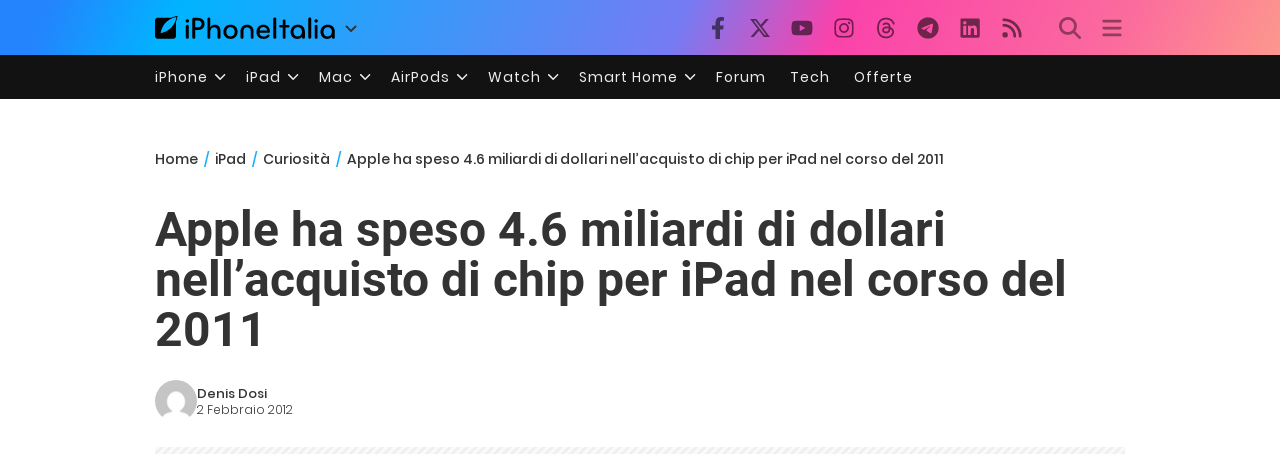

--- FILE ---
content_type: text/html; charset=UTF-8
request_url: https://ipad.iphoneitalia.com/86520/apple-ha-speso-4-6-miliardi-di-dollari-nellacquisto-di-chip-per-ipad-nel-corso-del-2011
body_size: 27648
content:
<!doctype html>
<html lang="it-IT">

<head>
    <meta charset="UTF-8">
    <meta name="viewport" content="width=device-width, initial-scale=1">
    <link rel="profile" href="https://gmpg.org/xfn/11">
    <link rel="apple-touch-icon" sizes="180x180" href="/favicon-apple-touch-icon.png">
    <link rel="icon" type="image/png" sizes="32x32" href="/favicon-32x32.png">
    <link rel="icon" type="image/png" sizes="16x16" href="/favicon-16x16.png">
    <link rel="manifest" href="/favicon-site.webmanifest">
    <link rel="mask-icon" href="/favicon-safari-pinned-tab.svg" color="#00B4FF">
    <link rel="shortcut icon" href="/favicon.ico">

    
<script
  src="https://browser.sentry-cdn.com/7.101.1/bundle.tracing.min.js"
  crossorigin="anonymous"
></script>

<script>
  Sentry.init({
    dsn: "https://7a46500310191e71061598b9983d97f7@o4510573385416704.ingest.de.sentry.io/4510573388496976",

    integrations: [
      new Sentry.BrowserTracing(),
    ],

    tracesSampleRate: 0.2,

    environment: "production",
  });
</script>

<!-- Pre -->
<link rel="preload" href="https://ipad.iphoneitalia.com/wp-content/themes/spinblog-common-theme/js/dist/theme-bundle.min.js?ver=20260130-0" as="script">
<link rel="preload" href="https://ipad.iphoneitalia.com/wp-content/themes/spinblog-common-theme/js/dist/config-iphoneita.min.js?ver=6.2.8" as="script">
<link rel="preconnect" href="https://cdn.clickiocdn.com" crossorigin>
<link rel="preconnect" href="https://up.clickiocdn.com" crossorigin>
<link rel="preconnect" href="https://s.clickiocdn.com" crossorigin><!-- End Pre -->

<meta name="msapplication-TileColor" content="#00B4FF">
<!-- <meta name="theme-color" content="#000"> -->
<meta name="facebook-domain-verification" content="fs8bxneuscsojz5jn9cczq1e66gqzh" />

            <meta name="is_review" content="0" />
        <meta name='robots' content='max-image-preview:large' />

	<!-- This site is optimized with the Yoast SEO Premium plugin v20.4 (Yoast SEO v20.4) - https://yoast.com/wordpress/plugins/seo/ -->
	<title>Apple ha speso 4.6 miliardi di dollari nell&#039;acquisto di chip per iPad nel corso del 2011</title>
	<link rel="canonical" href="https://ipad.iphoneitalia.com/86520/apple-ha-speso-4-6-miliardi-di-dollari-nellacquisto-di-chip-per-ipad-nel-corso-del-2011" />
	<meta property="og:locale" content="it_IT" />
	<meta property="og:type" content="article" />
	<meta property="og:title" content="Apple ha speso 4.6 miliardi di dollari nell&#039;acquisto di chip per iPad nel corso del 2011" />
	<meta property="og:description" content="Apple ha speso ben 4.6 miliardi di dollari nell&rsquo;acquisto di chip per l&rsquo;iPad nel corso del 2011, &egrave; quanto emerge dalla ricerca di &nbsp;IHS iSuppli. L&rsquo;azienda distacca notevolmente le spese delle altre principali aziende quali Samsung, con 603 milioni di dollari, e HTC con 199 milioni. Tale statistica &egrave; in linea con quanto dichiarato precedentemente [&hellip;]" />
	<meta property="og:url" content="https://ipad.iphoneitalia.com/86520/apple-ha-speso-4-6-miliardi-di-dollari-nellacquisto-di-chip-per-ipad-nel-corso-del-2011" />
	<meta property="og:site_name" content="iPad - iPhone Italia" />
	<meta property="article:publisher" content="https://www.facebook.com/iphoneitaliablog/" />
	<meta property="article:published_time" content="2012-02-02T00:02:37+00:00" />
	<meta property="og:image" content="https://static.ipaditalia.com/wp-content/uploads/2012/02/ipad2345.jpg" />
	<meta property="og:image:width" content="400" />
	<meta property="og:image:height" content="361" />
	<meta property="og:image:type" content="image/jpeg" />
	<meta name="author" content="Denis Dosi" />
	<meta name="twitter:label1" content="Scritto da" />
	<meta name="twitter:data1" content="Denis Dosi" />
	<meta name="twitter:label2" content="Tempo di lettura stimato" />
	<meta name="twitter:data2" content="1 minuto" />
	<script type="application/ld+json" class="yoast-schema-graph">{"@context":"https://schema.org","@graph":[{"@type":"Article","@id":"https://ipad.iphoneitalia.com/86520/apple-ha-speso-4-6-miliardi-di-dollari-nellacquisto-di-chip-per-ipad-nel-corso-del-2011#article","isPartOf":{"@id":"https://ipad.iphoneitalia.com/86520/apple-ha-speso-4-6-miliardi-di-dollari-nellacquisto-di-chip-per-ipad-nel-corso-del-2011"},"author":{"name":"Denis Dosi","@id":"https://ipad.iphoneitalia.com/#/schema/person/5e3c64180dd7bf60a5013ba5d03df550"},"headline":"Apple ha speso 4.6 miliardi di dollari nell&#8217;acquisto di chip per iPad nel corso del 2011","datePublished":"2012-02-02T00:02:37+00:00","dateModified":"2012-02-02T00:02:37+00:00","mainEntityOfPage":{"@id":"https://ipad.iphoneitalia.com/86520/apple-ha-speso-4-6-miliardi-di-dollari-nellacquisto-di-chip-per-ipad-nel-corso-del-2011"},"wordCount":154,"commentCount":0,"publisher":{"@id":"https://ipad.iphoneitalia.com/#organization"},"image":{"@id":"https://ipad.iphoneitalia.com/86520/apple-ha-speso-4-6-miliardi-di-dollari-nellacquisto-di-chip-per-ipad-nel-corso-del-2011#primaryimage"},"thumbnailUrl":"https://static-ipad.iphoneitalia.com/wp-content/uploads/2012/02/ipad2345.jpg","keywords":["acquisti chip iPad apple","acquisto chip iPad","chip iPad","chip iPad acquisti","spese Apple"],"articleSection":["Curiosità","News iPad"],"inLanguage":"it-IT","potentialAction":[{"@type":"CommentAction","name":"Comment","target":["https://ipad.iphoneitalia.com/86520/apple-ha-speso-4-6-miliardi-di-dollari-nellacquisto-di-chip-per-ipad-nel-corso-del-2011#respond"]}],"copyrightYear":"2012","copyrightHolder":{"@id":"https://ipad.iphoneitalia.com/#organization"}},{"@type":"WebPage","@id":"https://ipad.iphoneitalia.com/86520/apple-ha-speso-4-6-miliardi-di-dollari-nellacquisto-di-chip-per-ipad-nel-corso-del-2011","url":"https://ipad.iphoneitalia.com/86520/apple-ha-speso-4-6-miliardi-di-dollari-nellacquisto-di-chip-per-ipad-nel-corso-del-2011","name":"Apple ha speso 4.6 miliardi di dollari nell'acquisto di chip per iPad nel corso del 2011","isPartOf":{"@id":"https://ipad.iphoneitalia.com/#website"},"primaryImageOfPage":{"@id":"https://ipad.iphoneitalia.com/86520/apple-ha-speso-4-6-miliardi-di-dollari-nellacquisto-di-chip-per-ipad-nel-corso-del-2011#primaryimage"},"image":{"@id":"https://ipad.iphoneitalia.com/86520/apple-ha-speso-4-6-miliardi-di-dollari-nellacquisto-di-chip-per-ipad-nel-corso-del-2011#primaryimage"},"thumbnailUrl":"https://static-ipad.iphoneitalia.com/wp-content/uploads/2012/02/ipad2345.jpg","datePublished":"2012-02-02T00:02:37+00:00","dateModified":"2012-02-02T00:02:37+00:00","breadcrumb":{"@id":"https://ipad.iphoneitalia.com/86520/apple-ha-speso-4-6-miliardi-di-dollari-nellacquisto-di-chip-per-ipad-nel-corso-del-2011#breadcrumb"},"inLanguage":"it-IT","potentialAction":[{"@type":"ReadAction","target":["https://ipad.iphoneitalia.com/86520/apple-ha-speso-4-6-miliardi-di-dollari-nellacquisto-di-chip-per-ipad-nel-corso-del-2011"]}]},{"@type":"ImageObject","inLanguage":"it-IT","@id":"https://ipad.iphoneitalia.com/86520/apple-ha-speso-4-6-miliardi-di-dollari-nellacquisto-di-chip-per-ipad-nel-corso-del-2011#primaryimage","url":"https://static-ipad.iphoneitalia.com/wp-content/uploads/2012/02/ipad2345.jpg","contentUrl":"https://static-ipad.iphoneitalia.com/wp-content/uploads/2012/02/ipad2345.jpg","width":"400","height":"361"},{"@type":"BreadcrumbList","@id":"https://ipad.iphoneitalia.com/86520/apple-ha-speso-4-6-miliardi-di-dollari-nellacquisto-di-chip-per-ipad-nel-corso-del-2011#breadcrumb","itemListElement":[{"@type":"ListItem","position":1,"name":"Home (iPad)","item":"https://ipad.iphoneitalia.com/"},{"@type":"ListItem","position":2,"name":"Curiosità","item":"https://ipad.iphoneitalia.com/category/curiosita"},{"@type":"ListItem","position":3,"name":"Apple ha speso 4.6 miliardi di dollari nell&#8217;acquisto di chip per iPad nel corso del 2011"}]},{"@type":"WebSite","@id":"https://ipad.iphoneitalia.com/#website","url":"https://ipad.iphoneitalia.com/","name":"iPad - iPhone Italia","description":"Sezione iPad","publisher":{"@id":"https://ipad.iphoneitalia.com/#organization"},"potentialAction":[{"@type":"SearchAction","target":{"@type":"EntryPoint","urlTemplate":"https://ipad.iphoneitalia.com/?s={search_term_string}"},"query-input":"required name=search_term_string"}],"inLanguage":"it-IT"},{"@type":"Organization","@id":"https://ipad.iphoneitalia.com/#organization","name":"Spinblog","url":"https://ipad.iphoneitalia.com/","logo":{"@type":"ImageObject","inLanguage":"it-IT","@id":"https://ipad.iphoneitalia.com/#/schema/logo/image/","url":"https://static-ipad.iphoneitalia.com/wp-content/uploads/2020/05/Round-Logo-2019.png","contentUrl":"https://static-ipad.iphoneitalia.com/wp-content/uploads/2020/05/Round-Logo-2019.png","width":512,"height":512,"caption":"Spinblog"},"image":{"@id":"https://ipad.iphoneitalia.com/#/schema/logo/image/"},"sameAs":["https://www.facebook.com/iphoneitaliablog/","https://twitter.com/iPhone_Italia","https://www.instagram.com/iphoneitaliaofficial/","https://www.youtube.com/user/iPhoneItalia"]},{"@type":"Person","@id":"https://ipad.iphoneitalia.com/#/schema/person/5e3c64180dd7bf60a5013ba5d03df550","name":"Denis Dosi","image":{"@type":"ImageObject","inLanguage":"it-IT","@id":"https://ipad.iphoneitalia.com/#/schema/person/image/","url":"https://secure.gravatar.com/avatar/cb31601e8b757bbdcf3d4abbd4cdbc6c?s=96&d=mm&r=x","contentUrl":"https://secure.gravatar.com/avatar/cb31601e8b757bbdcf3d4abbd4cdbc6c?s=96&d=mm&r=x","caption":"Denis Dosi"},"url":"https://ipad.iphoneitalia.com/author/denis-dosi"}]}</script>
	<!-- / Yoast SEO Premium plugin. -->


<link rel="alternate" type="application/rss+xml" title="iPad - iPhone Italia &raquo; Feed" href="https://ipad.iphoneitalia.com/feed" />
<link rel="alternate" type="application/rss+xml" title="iPad - iPhone Italia &raquo; Feed dei commenti" href="https://ipad.iphoneitalia.com/comments/feed" />
<link rel="alternate" type="application/rss+xml" title="iPad - iPhone Italia &raquo; Apple ha speso 4.6 miliardi di dollari nell&#8217;acquisto di chip per iPad nel corso del 2011 Feed dei commenti" href="https://ipad.iphoneitalia.com/86520/apple-ha-speso-4-6-miliardi-di-dollari-nellacquisto-di-chip-per-ipad-nel-corso-del-2011/feed" />
<link rel='stylesheet' id='spinblog-theme-style-css' href='https://ipad.iphoneitalia.com/wp-content/themes/spinblog-common-theme/style.css?ver=20260130-0'  media='all' />
<script  defer src='https://ipad.iphoneitalia.com/wp-includes/js/jquery/jquery.min.js?ver=3.6.4' id='jquery-core-js'></script>
<script  defer src='https://ipad.iphoneitalia.com/wp-includes/js/jquery/jquery-migrate.min.js?ver=3.4.0' id='jquery-migrate-js'></script>
<link rel="https://api.w.org/" href="https://ipad.iphoneitalia.com/wp-json/" /><link rel="alternate" type="application/json" href="https://ipad.iphoneitalia.com/wp-json/wp/v2/posts/86520" /><link rel="EditURI" type="application/rsd+xml" title="RSD" href="https://ipad.iphoneitalia.com/xmlrpc.php?rsd" />
<link rel="wlwmanifest" type="application/wlwmanifest+xml" href="https://ipad.iphoneitalia.com/wp-includes/wlwmanifest.xml" />
<meta name="generator" content="WordPress 6.2.8" />
<link rel='shortlink' href='https://ipad.iphoneitalia.com/?p=86520' />
<link rel="alternate" type="application/json+oembed" href="https://ipad.iphoneitalia.com/wp-json/oembed/1.0/embed?url=https%3A%2F%2Fipad.iphoneitalia.com%2F86520%2Fapple-ha-speso-4-6-miliardi-di-dollari-nellacquisto-di-chip-per-ipad-nel-corso-del-2011" />
<link rel="alternate" type="text/xml+oembed" href="https://ipad.iphoneitalia.com/wp-json/oembed/1.0/embed?url=https%3A%2F%2Fipad.iphoneitalia.com%2F86520%2Fapple-ha-speso-4-6-miliardi-di-dollari-nellacquisto-di-chip-per-ipad-nel-corso-del-2011&#038;format=xml" />
<style type="text/css">.aawp .aawp-tb__row--highlight{background-color:#256aaf;}.aawp .aawp-tb__row--highlight{color:#fff;}.aawp .aawp-tb__row--highlight a{color:#fff;}</style>
<!--Plugin WP Missed Schedule 2013.1231.2013 Active - Tag 6707293c0218e2d8b7aa38d418ffa608-->

<!-- This site is patched which an important unfixed problem since WordPress 2.5+ to 3.9+ -->

    
<!-- CMP -->

<!-- TCF stub -->
<script type="text/javascript">
!function(){"use strict";var t,e,o=(t=function(t){function e(t){return(e="function"==typeof Symbol&&"symbol"==typeof Symbol.iterator?function(t){return typeof t}:function(t){return t&&"function"==typeof Symbol&&t.constructor===Symbol&&t!==Symbol.prototype?"symbol":typeof t})(t)}t.exports=function(){for(var t,o,n=[],r=window,a=r;a;){try{if(a.frames.__tcfapiLocator){t=a;break}}catch(t){}if(a===r.top)break;a=a.parent}t||(function t(){var e=r.document,o=!!r.frames.__tcfapiLocator;if(!o)if(e.body){var n=e.createElement("iframe");n.style.cssText="display:none",n.name="__tcfapiLocator",e.body.appendChild(n)}else setTimeout(t,5);return!o}(),r.__tcfapi=function(){for(var t=arguments.length,e=new Array(t),r=0;r<t;r++)e[r]=arguments[r];if(!e.length)return n;"setGdprApplies"===e[0]?e.length>3&&2===parseInt(e[1],10)&&"boolean"==typeof e[3]&&(o=e[3],"function"==typeof e[2]&&e[2]("set",!0)):"ping"===e[0]?"function"==typeof e[2]&&e[2]({gdprApplies:o,cmpLoaded:!1,cmpStatus:"stub"}):n.push(e)},r.addEventListener("message",(function(t){var o="string"==typeof t.data,n={};if(o)try{n=JSON.parse(t.data)}catch(t){}else n=t.data;var r="object"===e(n)&&null!==n?n.__tcfapiCall:null;r&&window.__tcfapi(r.command,r.version,(function(e,n){var a={__tcfapiReturn:{returnValue:e,success:n,callId:r.callId}};t&&t.source&&t.source.postMessage&&t.source.postMessage(o?JSON.stringify(a):a,"*")}),r.parameter)}),!1))}},t(e={exports:{}}),e.exports);o()}();
</script>

<!-- Default Consent Mode config -->
<script>
    //<![CDATA[
    window.dataLayer = window.dataLayer || [];
    function gtag(){dataLayer.push(arguments);}
    gtag('consent', 'default', {
        'ad_storage': 'denied',
        'analytics_storage': 'denied',
        'functionality_storage': 'denied',
        'personalization_storage': 'denied',
        'security_storage': 'denied',
        'ad_user_data': 'denied',
        'ad_personalization': 'denied',
        'wait_for_update': 1500
    });
    gtag('set', 'ads_data_redaction', false);
    gtag('set', 'url_passthrough', true);
    (function(){
        const s={adStorage:{storageName:"ad_storage",serialNumber:0},analyticsStorage:{storageName:"analytics_storage",serialNumber:1},functionalityStorage:{storageName:"functionality_storage",serialNumber:2},personalizationStorage:{storageName:"personalization_storage",serialNumber:3},securityStorage:{storageName:"security_storage",serialNumber:4},adUserData:{storageName:"ad_user_data",serialNumber:5},adPersonalization:{storageName:"ad_personalization",serialNumber:6}};let c=localStorage.getItem("__lxG__consent__v2");if(c){c=JSON.parse(c);if(c&&c.cls_val)c=c.cls_val;if(c)c=c.split("|");if(c&&c.length&&typeof c[14]!==undefined){c=c[14].split("").map(e=>e-0);if(c.length){let t={};Object.values(s).sort((e,t)=>e.serialNumber-t.serialNumber).forEach(e=>{t[e.storageName]=c[e.serialNumber]?"granted":"denied"});gtag("consent","update",t)}}}
        if(Math.random() < 0.05) {if (window.dataLayer && (window.dataLayer.some(e => e[0] === 'js' && e[1] instanceof Date) || window.dataLayer.some(e => e['event'] === 'gtm.js' && e['gtm.start'] == true ))) {document.head.appendChild(document.createElement('img')).src = "//clickiocdn.com/utr/gtag/?sid=205463";}}
    })();
    //]]>
</script>

<!-- Clickio Consent Main tag -->
<script async type="text/javascript" src="//clickiocmp.com/t/consent_205463.js"></script>
<!-- End CMP -->

<!-- Google Tag Manager -->
<script>(function(w,d,s,l,i){w[l]=w[l]||[];w[l].push({'gtm.start':
new Date().getTime(),event:'gtm.js'});var f=d.getElementsByTagName(s)[0],
j=d.createElement(s),dl=l!='dataLayer'?'&l='+l:'';j.async=true;j.src=
'https://www.googletagmanager.com/gtm.js?id='+i+dl;f.parentNode.insertBefore(j,f);
})(window,document,'script','dataLayer','GTM-M3J287D');</script>
<!-- End Google Tag Manager --></head>

<body class="post-template-default single single-post postid-86520 single-format-standard aawp-custom no-sidebar">

    
<script>
  (function(){
    const saved = document.cookie.match(/dark_mode=(true|false)/)?.[1];
    const prefersDark = window.matchMedia('(prefers-color-scheme: dark)').matches;
    const isDark = saved !== undefined ? saved === 'true' : prefersDark;
    document.body.classList.toggle('dark-mode', isDark);
  })();
</script>

<!-- Google Tag Manager (noscript) -->
<noscript><iframe src="https://www.googletagmanager.com/ns.html?id=GTM-M3J287D"
height="0" width="0" style="display:none;visibility:hidden"></iframe></noscript>
<!-- End Google Tag Manager (noscript) -->
    <div id="site">

        <header id="header" class="site-header headroom ">

            <nav class="navbar navbar-expand-sm">

                <div class="container">


                    <div id="logo" class="navbar-brand" style="display: flex; align-items: center;">
                        <a title="iPhoneItalia Homepage" href="https://www.iphoneitalia.com" alt="iPhoneItalia Homepage">
                                                            <svg class="logo-svg" xmlns="http://www.w3.org/2000/svg" viewBox="0 0 353 45">
                                <g>
                                    <path d="M212.637,16.932c-7.887,0-13.693,5.99-13.693,13.998c0,7.641,4.828,13.997,13.938,13.997c4.4,0,8.557-1.772,10.881-4.462
                                        c0.428-0.489,0.732-1.039,0.732-1.648c0-1.469-1.1-2.386-2.384-2.386c-0.733,0-1.405,0.429-1.894,0.917
                                        c-2.018,1.895-3.914,2.994-7.092,2.994c-5.072,0-7.947-3.177-8.253-7.396h18.276c1.652,0,2.201-0.977,2.201-1.955
                                        C225.35,23.167,220.338,16.932,212.637,16.932 M220.032,28.301h-15.037c0.55-3.79,3.423-6.785,7.642-6.785
                                        C216.793,21.516,219.543,24.634,220.032,28.301"/>
                                    <path d="M167.707,29.707v12.104c0,1.588,1.283,2.871,2.872,2.871c1.59,0,2.873-1.283,2.873-2.871V29.035
                                        c0-3.852,2.995-6.848,7.03-6.848c4.035,0,7.09,2.996,7.09,6.848v12.775c0,1.588,1.283,2.871,2.873,2.871s2.873-1.283,2.873-2.871
                                        V29.707c0-7.151-5.44-12.775-12.836-12.775C173.086,16.932,167.707,22.556,167.707,29.707"/>
                                    <path d="M162.082,30.93c0-7.703-5.502-13.999-13.998-13.999c-8.497,0-13.998,6.295-13.998,13.999
                                        c0,7.701,5.501,13.998,13.998,13.998C156.58,44.928,162.082,38.631,162.082,30.93 M156.336,30.93c0,4.951-2.873,9.107-8.252,9.107
                                        s-8.252-4.156-8.252-9.107s2.873-9.107,8.252-9.107S156.336,25.979,156.336,30.93"/>
                                    <path d="M128.46,41.811v-12.47c0-7.213-4.034-12.409-11.063-12.409c-4.036,0-7.091,1.834-8.802,5.135V5.929
                                        c0-2.017-1.284-2.934-2.874-2.934c-1.651,0-2.872,1.1-2.872,2.934v35.882c0,1.588,1.161,2.871,2.872,2.871
                                        c1.651,0,2.874-1.283,2.874-2.871V29.646c0-4.155,2.628-7.518,7.212-7.518c4.585,0,6.907,3.178,6.907,7.457v12.227
                                        c0,1.588,1.162,2.871,2.874,2.871C127.421,44.682,128.46,43.338,128.46,41.811"/>
                                    <path d="M78.942,41.688V27.507h4.328c9.291,0,13.875-4.89,13.875-11.92c0-7.029-4.584-12.103-13.875-12.103h-7.2
                                        c-1.835,0-2.996,1.222-2.996,2.995v35.208c0,1.65,1.222,2.994,2.996,2.994C77.782,44.682,78.942,43.338,78.942,41.688
                                    M84.432,8.863c4.522,0,6.846,3.118,6.846,6.724c0,3.607-2.324,6.541-6.846,6.541h-5.489V8.863H84.432z"/>
                                    <path d="M60.06,9.657c0,1.834,1.528,3.363,3.362,3.363c1.833,0,3.362-1.529,3.362-3.363c0-1.833-1.529-3.361-3.362-3.361
                                        C61.588,6.296,60.06,7.824,60.06,9.657 M66.295,41.811V20.049c0-1.589-1.223-2.873-2.873-2.873s-2.873,1.284-2.873,2.873v21.762
                                        c0,1.588,1.161,2.871,2.873,2.871C65.133,44.682,66.295,43.398,66.295,41.811"/>
                                    <path d="M352.712,30.93c0-8.253-5.197-13.999-13.998-13.999c-8.619,0-14.121,6.358-14.121,13.999
                                        c0,7.764,4.951,13.998,13.51,13.998c3.972,0,7.214-1.895,8.925-4.463v1.346c0,1.588,1.1,2.871,2.812,2.871
                                        c1.772,0,2.873-1.283,2.873-2.871V30.93z M346.965,30.93c0,4.768-3.239,9.107-8.312,9.107c-5.44,0-8.313-3.852-8.313-9.107
                                        c0-5.014,3.424-9.107,8.313-9.107S346.965,25.305,346.965,30.93"/>
                                    <path d="M318.861,41.811V20.049c0-1.589-1.221-2.873-2.873-2.873c-1.65,0-2.873,1.284-2.873,2.873v21.762
                                        c0,1.588,1.16,2.871,2.873,2.871C317.7,44.682,318.861,43.398,318.861,41.811 M312.627,9.657c0,1.834,1.527,3.363,3.361,3.363
                                        c1.832,0,3.363-1.529,3.363-3.363c0-1.833-1.531-3.361-3.363-3.361C314.154,6.296,312.627,7.824,312.627,9.657"/>
                                    <path d="M306.38,41.586V5.889c0-1.773-1.161-2.995-2.873-2.995c-1.833,0-2.994,1.345-2.994,2.995v35.697
                                        c0,1.65,1.222,2.996,2.994,2.996C305.219,44.582,306.38,43.236,306.38,41.586"/>
                                    <path d="M294.004,30.93c0-8.253-5.195-13.999-13.998-13.999c-8.618,0-14.12,6.358-14.12,13.999c0,7.764,4.951,13.998,13.51,13.998
                                        c3.972,0,7.212-1.895,8.925-4.463v1.346c0,1.588,1.1,2.871,2.812,2.871c1.772,0,2.872-1.283,2.872-2.871V30.93z M288.258,30.93
                                        c0,4.768-3.239,9.107-8.312,9.107c-5.44,0-8.313-3.852-8.313-9.107c0-5.014,3.424-9.107,8.313-9.107S288.258,25.305,288.258,30.93"
                                        />
                                    <path d="M256.165,41.811V22.433h5.256c1.347,0,2.386-1.039,2.386-2.384c0-1.345-1.039-2.384-2.386-2.384h-5.256V9.657
                                        c0-1.589-1.161-2.872-2.873-2.872c-1.711,0-2.873,1.283-2.873,2.872v8.008h-4.646c-1.344,0-2.383,1.039-2.383,2.384
                                        c0,1.345,1.039,2.384,2.383,2.384h4.646v19.378c0,1.588,1.162,2.871,2.873,2.871C255.004,44.682,256.165,43.398,256.165,41.811"/>
                                    <path d="M237.84,41.586V5.889c0-1.773-1.161-2.995-2.873-2.995c-1.834,0-2.994,1.345-2.994,2.995v35.697
                                        c0,1.65,1.223,2.996,2.994,2.996C236.679,44.582,237.84,43.236,237.84,41.586"/>
                                    <path style="fill-rule:evenodd;clip-rule:evenodd;" d="M43.945,0.009c-1.606-0.115-6.496,0.809-12.004,3.313H5.351
                                        C2.396,3.322,0,5.718,0,8.673v30.559c0,2.955,2.396,5.349,5.351,5.349h30.558c2.955,0,5.35-2.394,5.35-5.349V11.06
                                        C43.345,5.931,44.076,1.515,43.945,0.009z M31.753,22.869c-7.735,7.683-18.304,10.564-20.631,10.513
                                        c-0.091-2.326,2.614-12.942,10.167-20.803c7.733-7.682,18.304-10.564,20.63-10.511C42.011,4.393,39.305,15.01,31.753,22.869z"/>
                                </svg>
                                                    </a>
                        <div class="logo-caret-wrap">
                            <button id="header-menu-toggle" aria-label="Apri menu">
                                <svg width="20" height="20" viewBox="0 0 20 20"><polyline points="5,8 10,13 15,8" fill="none" stroke="#333" stroke-width="2"/></svg>
                            </button>
                            <div id="header-dropdown-menu">
                                <ul class="menu">
                                    <li class="menu-item home">
                                        <a href="https://www.iphoneitalia.com" class="menu-link" title="iPhoneItalia Home">
                                            <svg class="icon sprite home" width="16" height="16"><use href="#home"></use></svg>
                                            Home
                                        </a>
                                    </li>
                                    <li class="menu-item ipad">
                                        <a href="https://ipad.iphoneitalia.com/" class="menu-link" title="Sezione iPad">
                                            <svg class="icon sprite ipad" width="16" height="16"><use href="#ipad"></use></svg>
                                            iPad
                                        </a>
                                    </li>
                                    <li class="menu-item mac">
                                        <a href="https://mac.iphoneitalia.com/" class="menu-link" title="Sezione Mac">
                                            <svg class="icon sprite mac" width="16" height="16"><use href="#mac"></use></svg>
                                            Mac
                                        </a>
                                    </li>
                                    <li class="menu-item forum">
                                        <a href="https://forum.iphoneitalia.com/" class="menu-link" title="iPhoneItalia Forum" target="_blank" rel="noopener noreferrer">
                                            <svg class="icon sprite forum" width="16" height="16"><use href="#forum"></use></svg>
                                            Forum
                                        </a>
                                    </li>
                                </ul>
                            </div>
                        </div>
                    </div><!-- .logo -->

                    
                                        <div id="social-navigation" class="d-none d-lg-block">
                        <ul>
                            <li class="nav-item"><a href="https://www.facebook.com/iphoneitaliablog/" 
                        target="_blank" 
                        title="Facebook" 
                        class="nav-link">
                        <svg class="icon sprite facebook">
                            <use href="#facebook"></use>
                        </svg>
                        </a></li><li class="nav-item"><a href="https://twitter.com/iphone_italia" 
                        target="_blank" 
                        title="Twitter" 
                        class="nav-link">
                        <svg class="icon sprite twitter">
                            <use href="#twitter"></use>
                        </svg>
                        </a></li><li class="nav-item"><a href="https://www.youtube.com/user/iPhoneItalia" 
                        target="_blank" 
                        title="Youtube" 
                        class="nav-link">
                        <svg class="icon sprite youtube">
                            <use href="#youtube"></use>
                        </svg>
                        </a></li><li class="nav-item"><a href="https://www.instagram.com/iphoneitaliaofficial/" 
                        target="_blank" 
                        title="Instagram" 
                        class="nav-link">
                        <svg class="icon sprite instagram">
                            <use href="#instagram"></use>
                        </svg>
                        </a></li><li class="nav-item"><a href="https://www.threads.com/@iphoneitaliaofficial" 
                        target="_blank" 
                        title="Threads" 
                        class="nav-link">
                        <svg class="icon sprite threads">
                            <use href="#threads"></use>
                        </svg>
                        </a></li><li class="nav-item"><a href="https://t.me/iPhoneItaliaTelegram" 
                        target="_blank" 
                        title="Telegram" 
                        class="nav-link">
                        <svg class="icon sprite telegram">
                            <use href="#telegram"></use>
                        </svg>
                        </a></li><li class="nav-item"><a href="https://www.linkedin.com/company/iphoneitalia/" 
                        target="_blank" 
                        title="LinkedIn" 
                        class="nav-link">
                        <svg class="icon sprite linkedin">
                            <use href="#linkedin"></use>
                        </svg>
                        </a></li><li class="nav-item"><a href="https://www.iphoneitalia.com/feed" 
                        target="_blank" 
                        title="RSS" 
                        class="nav-link">
                        <svg class="icon sprite rss">
                            <use href="#rss"></use>
                        </svg>
                        </a></li>                        </ul>
                    </div><!-- #social-navigation desktop -->
                    
                    <div id="tools-navigation" class="ml-sm-0 ml-md-3">
                        <ul>
                            <li class="nav-item float-right float-sm-none">
                                <a href="#" class="nav-link icon search" title="Cerca">
                                    <svg class="icon sprite lens">
                                        <use href="#lens"></use>
                                    </svg>
                                </a>
                            </li>
                            <li class="nav-item float-left float-sm-none mr-0">
                                <a href="#" class="nav-link icon menu" title="Menu">
                                    <svg class="icon sprite menu">
                                        <use href="#menu"></use>
                                    </svg>
                                </a>
                            </li>
                        </ul>
                    </div><!-- #tools-navigation -->

                </div><!-- .container -->

            </nav><!-- .navbar -->

            <div class="secondary-menu-wrap">
                <div id="secondary-menu" class="container"><ul id="menu-menu-orizzontale-top" class="menu"><li id="menu-item-798062" class="menu-item menu-item-type-custom menu-item-object-custom menu-item-has-children menu-item-798062"><a href="#iPhone" class="nav-link">iPhone</a>
<ul class="sub-menu">
	<li id="menu-item-841283" class="menu-item menu-item-type-custom menu-item-object-custom menu-item-841283"><a href="https://www.iphoneitalia.com/841112/iphone-air-e-ora-ufficiale-apple-presenta-il-modello-piu-sottile" class="nav-link">iPhone Air</a></li>
	<li id="menu-item-798064" class="menu-item menu-item-type-custom menu-item-object-custom menu-item-798064"><a title="iPhone 13" href="https://www.iphoneitalia.com/841145/ecco-liphone-17-caratteristiche-prezzi-e-novita-finalmente-promotion" class="nav-link">iPhone 17</a></li>
	<li id="menu-item-798063" class="menu-item menu-item-type-custom menu-item-object-custom menu-item-798063"><a title="iPhone 14" href="https://www.iphoneitalia.com/841122/apple-presenta-iphone-17-pro-e-iphone-17-pro-max-caratteristiche-prezzi-e-tutte-le-novita" class="nav-link">iPhone 17 Pro</a></li>
	<li id="menu-item-798067" class="menu-item menu-item-type-custom menu-item-object-custom menu-item-798067"><a title="iPhone SE" href="https://www.iphoneitalia.com/834575/apple-svela-liphone-16e-caratteristiche-novita-e-prezzi" class="nav-link">iPhone 16e</a></li>
	<li id="menu-item-829740" class="menu-item menu-item-type-post_type menu-item-object-post menu-item-829740"><a href="https://www.iphoneitalia.com/829556/apple-presenta-iphone-16-camera-control-tasto-azione-chip-a18-e-apple-intelligence" class="nav-link">iPhone 16</a></li>
	<li id="menu-item-829744" class="menu-item menu-item-type-post_type menu-item-object-post menu-item-829744"><a href="https://www.iphoneitalia.com/829603/apple-svela-iphone-16-pro-e-iphone-16-pro-max" class="nav-link">iPhone 16 Pro</a></li>
	<li id="menu-item-812588" class="menu-item menu-item-type-custom menu-item-object-custom menu-item-812588"><a title="iPhone 15" href="https://www.iphoneitalia.com/iphone-15" class="nav-link">iPhone 15</a></li>
	<li id="menu-item-800872" class="menu-item menu-item-type-custom menu-item-object-custom menu-item-800872"><a title="iPhone Ricondizionati" href="https://www.iphoneitalia.com/miglior-sito-iphone-ricondizionati" class="nav-link">iPhone Ricondizionati</a></li>
	<li id="menu-item-830809" class="menu-item menu-item-type-post_type menu-item-object-page menu-item-830809"><a href="https://www.iphoneitalia.com/migliori-cover-iphone" class="nav-link">Migliori cover</a></li>
	<li id="menu-item-812872" class="menu-item menu-item-type-custom menu-item-object-custom menu-item-812872"><a title="Cuffie e Auricolari" href="https://iphoneitalia.com/migliori-cuffie-auricolari-bluetooth-per-iphone" class="nav-link">Cuffie e Auricolari</a></li>
	<li id="menu-item-802718" class="menu-item menu-item-type-custom menu-item-object-custom menu-item-802718"><a title="AirTag" href="https://www.iphoneitalia.com/airtag" class="nav-link">AirTag</a></li>
	<li id="menu-item-798072" class="menu-item menu-item-type-custom menu-item-object-custom menu-item-798072"><a title="iOS 15" href="https://www.iphoneitalia.com/829942/apple-rilascia-ufficialmente-ios-18-ecco-le-novita" class="nav-link">iOS 18</a></li>
	<li id="menu-item-809981" class="menu-item menu-item-type-custom menu-item-object-custom menu-item-809981"><a title="iOS 17" href="https://www.iphoneitalia.com/ios-17" class="nav-link">iOS 17</a></li>
	<li id="menu-item-798071" class="menu-item menu-item-type-custom menu-item-object-custom menu-item-798071"><a title="iOS 16" href="https://www.iphoneitalia.com/ios-16" class="nav-link">iOS 16</a></li>
</ul>
</li>
<li id="menu-item-798078" class="menu-item menu-item-type-custom menu-item-object-custom menu-item-has-children menu-item-798078"><a title="iPad" href="#iPad" class="nav-link">iPad</a>
<ul class="sub-menu">
	<li id="menu-item-800057" class="menu-item menu-item-type-custom menu-item-object-custom menu-item-800057"><a title="iPad Air" href="https://ipad.iphoneitalia.com/208848/apple-presenta-ipad-air-m3-e-la-nuova-magic-keyboard" class="nav-link">iPad Air</a></li>
	<li id="menu-item-800058" class="menu-item menu-item-type-custom menu-item-object-custom menu-item-800058"><a title="iPad 10" href="https://ipad.iphoneitalia.com/208855/ecco-il-nuovo-ipad-11-il-tablet-entry-level-di-apple" class="nav-link">iPad 11</a></li>
	<li id="menu-item-800059" class="menu-item menu-item-type-custom menu-item-object-custom menu-item-800059"><a title="iPad Mini" href="https://ipad.iphoneitalia.com/ipad-mini" class="nav-link">iPad Mini</a></li>
	<li id="menu-item-798079" class="menu-item menu-item-type-custom menu-item-object-custom menu-item-798079"><a title="iPad Pro" href="https://www.iphoneitalia.com/ipad-pro-2022" class="nav-link">iPad Pro</a></li>
	<li id="menu-item-800068" class="menu-item menu-item-type-custom menu-item-object-custom menu-item-800068"><a title="iPadOS 16" href="https://ipad.iphoneitalia.com/208681/ecco-ipados-18-ora-disponibile-ufficialmente" class="nav-link">iPadOS 18</a></li>
	<li id="menu-item-810305" class="menu-item menu-item-type-custom menu-item-object-custom menu-item-810305"><a title="iPadOS 17" href="https://ipad.iphoneitalia.com/ipados-17" class="nav-link">iPadOS 17</a></li>
	<li id="menu-item-803835" class="menu-item menu-item-type-custom menu-item-object-custom menu-item-803835"><a title="Apple Pencil" href="https://ipad.iphoneitalia.com/apple-pencil" class="nav-link">Apple Pencil</a></li>
</ul>
</li>
<li id="menu-item-798086" class="menu-item menu-item-type-custom menu-item-object-custom menu-item-has-children menu-item-798086"><a title="Mac" href="#Mac" class="nav-link">Mac</a>
<ul class="sub-menu">
	<li id="menu-item-800060" class="menu-item menu-item-type-custom menu-item-object-custom menu-item-800060"><a title="MacBook Air" href="https://mac.iphoneitalia.com/123806/apple-annuncia-il-nuovo-macbook-air-m4" class="nav-link">MacBook Air</a></li>
	<li id="menu-item-800061" class="menu-item menu-item-type-custom menu-item-object-custom menu-item-800061"><a title="MacBook Pro" href="https://mac.iphoneitalia.com/123393/apple-presenta-i-nuovi-macbook-pro-con-chip-m4-m4-pro-ed-m4-max" class="nav-link">MacBook Pro</a></li>
	<li id="menu-item-800062" class="menu-item menu-item-type-custom menu-item-object-custom menu-item-800062"><a title="iMac" href="https://mac.iphoneitalia.com/123308/apple-presenta-il-nuovo-imac-con-processore-m4" class="nav-link">iMac</a></li>
	<li id="menu-item-800064" class="menu-item menu-item-type-custom menu-item-object-custom menu-item-800064"><a title="Mac mini" href="https://mac.iphoneitalia.com/123338/apple-presenta-il-nuovo-mac-mini-m4-ecco-tutte-le-novita" class="nav-link">Mac mini</a></li>
	<li id="menu-item-800063" class="menu-item menu-item-type-custom menu-item-object-custom menu-item-800063"><a title="Mac Studio" href="https://mac.iphoneitalia.com/123802/apple-presenta-il-nuovo-mac-studio-a-scelta-tra-m4-max-o-m3-ultra" class="nav-link">Mac Studio</a></li>
	<li id="menu-item-809959" class="menu-item menu-item-type-custom menu-item-object-custom menu-item-809959"><a title="Mac Pro" href="https://mac.iphoneitalia.com/mac-pro" class="nav-link">Mac Pro</a></li>
	<li id="menu-item-800067" class="menu-item menu-item-type-custom menu-item-object-custom menu-item-800067"><a title="macOS Ventura" href="https://mac.iphoneitalia.com/123119/apple-rilascia-macos-sequoia" class="nav-link">macOS Sequoia</a></li>
	<li id="menu-item-810306" class="menu-item menu-item-type-custom menu-item-object-custom menu-item-810306"><a title="macOS Sonoma" href="https://mac.iphoneitalia.com/macos-sonoma" class="nav-link">macOS Sonoma</a></li>
	<li id="menu-item-802719" class="menu-item menu-item-type-custom menu-item-object-custom menu-item-802719"><a title="Studio Display" href="https://mac.iphoneitalia.com/studio-display" class="nav-link">Studio Display</a></li>
	<li id="menu-item-802720" class="menu-item menu-item-type-custom menu-item-object-custom menu-item-802720"><a title="Pro Display XDR" href="https://mac.iphoneitalia.com/pro-display-xdr" class="nav-link">Pro Display XDR</a></li>
</ul>
</li>
<li id="menu-item-800069" class="menu-item menu-item-type-custom menu-item-object-custom menu-item-has-children menu-item-800069"><a title="AirPods" href="#AirPods" class="nav-link">AirPods</a>
<ul class="sub-menu">
	<li id="menu-item-800070" class="menu-item menu-item-type-custom menu-item-object-custom menu-item-800070"><a title="AirPods" href="https://www.iphoneitalia.com/829566/apple-svela-gli-airpods-4-ecco-tutte-le-novita" class="nav-link">AirPods</a></li>
	<li id="menu-item-800072" class="menu-item menu-item-type-custom menu-item-object-custom menu-item-800072"><a title="AirPods Pro" href="https://www.iphoneitalia.com/841123/apple-presenta-le-airpods-pro-3" class="nav-link">AirPods Pro</a></li>
	<li id="menu-item-800071" class="menu-item menu-item-type-custom menu-item-object-custom menu-item-800071"><a title="AirPods Max" href="https://www.iphoneitalia.com/airpods-max" class="nav-link">AirPods Max</a></li>
</ul>
</li>
<li id="menu-item-798080" class="menu-item menu-item-type-custom menu-item-object-custom menu-item-has-children menu-item-798080"><a title="Watch" href="#Watch" class="nav-link">Watch</a>
<ul class="sub-menu">
	<li id="menu-item-798081" class="menu-item menu-item-type-custom menu-item-object-custom menu-item-798081"><a title="Apple Watch Ultra" href="https://www.iphoneitalia.com/841124/apple-presenta-i-nuovi-apple-watch-series-11-apple-watch-se-3-ed-apple-watch-ultra-3" class="nav-link">Apple Watch Ultra 3</a></li>
	<li id="menu-item-798082" class="menu-item menu-item-type-custom menu-item-object-custom menu-item-798082"><a title="Apple Watch Series 8" href="https://www.iphoneitalia.com/841124/apple-presenta-i-nuovi-apple-watch-series-11-apple-watch-se-3-ed-apple-watch-ultra-3" class="nav-link">Apple Watch Series 11</a></li>
	<li id="menu-item-800056" class="menu-item menu-item-type-custom menu-item-object-custom menu-item-800056"><a title="Apple Watch SE" href="https://www.iphoneitalia.com/841124/apple-presenta-i-nuovi-apple-watch-series-11-apple-watch-se-3-ed-apple-watch-ultra-3" class="nav-link">Apple Watch SE 3</a></li>
	<li id="menu-item-829741" class="menu-item menu-item-type-post_type menu-item-object-post menu-item-829741"><a href="https://www.iphoneitalia.com/829537/apple-presenta-apple-watch-series-10" class="nav-link">Apple Watch Series 10</a></li>
	<li id="menu-item-813656" class="menu-item menu-item-type-custom menu-item-object-custom menu-item-813656"><a title="Apple Watch Series 9" href="https://www.iphoneitalia.com/apple-watch-series-9" class="nav-link">Apple Watch Series 9</a></li>
	<li id="menu-item-830811" class="menu-item menu-item-type-custom menu-item-object-custom menu-item-830811"><a href="https://www.iphoneitalia.com/migliori-cinturini-apple-watch" class="nav-link">Migliori cinturini</a></li>
	<li id="menu-item-800065" class="menu-item menu-item-type-custom menu-item-object-custom menu-item-800065"><a title="watchOS 9" href="https://www.iphoneitalia.com/829964/apple-rilascia-ufficialmente-watchos-11-ecco-le-novita" class="nav-link">watchOS 11</a></li>
	<li id="menu-item-800066" class="menu-item menu-item-type-custom menu-item-object-custom menu-item-800066"><a title="watchOS 10" href="https://www.iphoneitalia.com/watchos-10" class="nav-link">watchOS 10</a></li>
</ul>
</li>
<li id="menu-item-803079" class="menu-item menu-item-type-custom menu-item-object-custom menu-item-has-children menu-item-803079"><a title="Smart Home" href="#SmartHome" class="nav-link">Smart Home</a>
<ul class="sub-menu">
	<li id="menu-item-803080" class="menu-item menu-item-type-custom menu-item-object-custom menu-item-803080"><a title="Apple TV 4K" href="https://www.iphoneitalia.com/apple-tv-4k" class="nav-link">Apple TV 4K</a></li>
	<li id="menu-item-803083" class="menu-item menu-item-type-custom menu-item-object-custom menu-item-803083"><a title="tvOS 16" href="https://www.iphoneitalia.com/829985/apple-rilascia-ufficialmente-tvos-18-ecco-le-novita" class="nav-link">tvOS 18</a></li>
	<li id="menu-item-803198" class="menu-item menu-item-type-custom menu-item-object-custom menu-item-803198"><a title="HomePod" href="https://www.iphoneitalia.com/homepod" class="nav-link">HomePod</a></li>
	<li id="menu-item-803082" class="menu-item menu-item-type-custom menu-item-object-custom menu-item-803082"><a title="HomePod mini" href="https://www.iphoneitalia.com/homepod-mini" class="nav-link">HomePod mini</a></li>
	<li id="menu-item-803081" class="menu-item menu-item-type-custom menu-item-object-custom menu-item-803081"><a title="Accessori Smart Home" href="https://www.iphoneitalia.com/accessori-smart-home" class="nav-link">Accessori Smart Home</a></li>
</ul>
</li>
<li id="menu-item-798074" class="menu-item menu-item-type-custom menu-item-object-custom menu-item-798074"><a title="Forum" target="_blank" rel="noopener" href="https://forum.iphoneitalia.com" class="nav-link">Forum</a></li>
<li id="menu-item-798077" class="menu-item menu-item-type-custom menu-item-object-custom menu-item-798077"><a title="Tech" href="https://www.iphoneitalia.com/category/tecnologia" class="nav-link">Tech</a></li>
<li id="menu-item-798076" class="menu-item menu-item-type-custom menu-item-object-custom menu-item-798076"><a title="Offerte" href="https://www.iphoneitalia.com/category/offerte" class="nav-link">Offerte</a></li>
</ul></div>            </div><!-- #secondary-menu-wrap -->

        </header><!-- #header -->

        
        <div id="main" class="site-main">

            
            <div class="container">

            

    <div id="single" class="main-content full-width" data-loadmore-page="1" data-loadmore-singlepost="true"
         data-loadmore-tmpl="content-single" data-loadmore-limit="1">
        
<article id="post-86520" class="active post-86520 post type-post status-publish format-standard has-post-thumbnail hentry category-curiosita category-news-ipad tag-acquisti-chip-ipad-apple tag-acquisto-chip-ipad tag-chip-ipad tag-chip-ipad-acquisti tag-spese-apple"         data-post-url="https://ipad.iphoneitalia.com/86520/apple-ha-speso-4-6-miliardi-di-dollari-nellacquisto-di-chip-per-ipad-nel-corso-del-2011">

    	
    <header class="entry-header">

        <nav id="breadcrumbs"><a href="https://www.iphoneitalia.com">Home</a> <span class="slashbar">/</span> <a href="https://ipad.iphoneitalia.com/">iPad</a> <span class="slashbar">/</span> <a href="https://ipad.iphoneitalia.com/category/curiosita">Curiosità</a> <span class="slashbar">/</span> <span>Apple ha speso 4.6 miliardi di dollari nell’acquisto di chip per iPad nel corso del 2011</span></nav>
        <h1 class="entry-title">Apple ha speso 4.6 miliardi di dollari nell’acquisto di chip per iPad nel corso del 2011</h1>

        
        <div class="entry-meta">
            <div class="author-block"><a href="https://ipad.iphoneitalia.com/author/denis-dosi" 
                          class="avatar" style="background-image: url('https://secure.gravatar.com/avatar/cb31601e8b757bbdcf3d4abbd4cdbc6c?s=96&d=mm&r=x')" 
                          title="Denis Dosi"></a><div class="author-text"><span class="author">
                  <a href="https://ipad.iphoneitalia.com/author/denis-dosi"
                  class="url fn n"
                  title="Denis Dosi"
                  rel="author">Denis Dosi</a></span><span class="posted-on"><time datetime="2012-02-02T01:02:37+01:00">2 Febbraio 2012</time></span></div><!-- .author-text --></div><!-- .author-block -->                    </div><!-- .entry-meta -->

	</header><!-- .entry-header -->

  

<div id="addendoContainer_9001_970x250" class="text-center mb-5 adbox ad_970x250 ad_bg"></div>
  
	<div class="entry-content">

        <div class="inner-container">
            <p>Apple ha speso ben 4.6 miliardi di dollari nell&rsquo;acquisto di chip per l&rsquo;iPad nel corso del 2011, &egrave; quanto emerge dalla ricerca di &nbsp;IHS iSuppli. L&rsquo;azienda distacca notevolmente le spese delle altre principali aziende quali Samsung, con 603 milioni di dollari, e HTC con 199 milioni. Tale statistica &egrave; in linea con quanto dichiarato precedentemente da <a href="https://ipad.iphoneitalia.com/gartner-apple-primo-acquirente-di-semiconduttori-al-mondo-85147.html">Gartner</a>, il quale ha definito Apple la prima acquirente di semiconduttori del mondo.<a href="https://ipad.iphoneitalia.com/apple-ha-speso-4-6-miliardi-di-dollari-nellacquisto-di-chip-per-ipad-nel-corso-del-2011-86520.html/ipad2345" rel="attachment wp-att-86524"><img fetchpriority="high" decoding="async" class="alignnone size-full wp-image-86524" title="Apple iPad" src="https://static-ipad.iphoneitalia.com/wp-content/uploads/2012/02/ipad2345.jpg" alt="" width="400" height="361"></a><!--more--></p><p>L&rsquo;analista IHS Wenlie Ye afferma che nei device wireless vengono all&rsquo;incirca utilizzati il 24% di tutti i semiconduttori venduti, una cifra che si aggira attorno ai 58.6 miliardi di dollari nel 2011, circa il 14.5% in pi&ugrave; rispetto al 2010. Parallelamente, l&rsquo;acquisto di chip per computer &egrave; cresciuto del 4% nel corso dell&rsquo;anno passato, raggiungendo una cifra di 53.7 miliardi di dollari.<div id="addendoContainer_Video" class="text-center mt-4 mb-4 ad-space"></div>
<div id="addendoContainer_9022_1_MultiSize" class="text-center mt-4 mb-4 adbox ad_horizontal_article ad-space ad_bg"></div></p><p>Secondo Ye, dato che il mercato continuer&agrave; a crescere, la richiesta di semiconduttori aumenter&agrave; sempre pi&ugrave; sino a raggiungere livelli decisamente elevati.</p><p>[<a href="http://www.electronista.com/articles/12/02/01/apple.other.wireless.makers.driving.semi.market/">via</a>]</p>

            
            <div id="article-widget-area"><a class="artcta amazon" title="Offerte Amazon di oggi" href="https://www.iphoneitalia.com/836164/migliori-offerte-del-giorno"  rel="noopener"><span class="text">Offerte Amazon di oggi</span><svg class="icon sprite amazon"><use href="#amazon"></use></svg></a></div>
                    </div><!-- .inner-container -->

                    <div class="social-sharing vertical d-none d-md-block">
                <div class="socialshare_links width_columns_1">
                <ul class="socialshare_links_list">
                <li class="socialshare_item">
                    <a href="https://www.facebook.com/sharer/sharer.php?u=https%3A%2F%2Fipad.iphoneitalia.com%2F86520%2Fapple-ha-speso-4-6-miliardi-di-dollari-nellacquisto-di-chip-per-ipad-nel-corso-del-2011" title="Condividi articolo su Facebook" target="_blank" rel="nofollow" class="sociallink">
                    <svg class="icon sprite facebook"><use href="#facebook"></use></svg>
                    <span class="social_label">Facebook</span>
                    </a>
                </li>
                <li class="socialshare_item">
                    <a href="https://twitter.com/intent/tweet?text=Apple%20ha%20speso%204.6%20miliardi%20di%20dollari%20nell%26%238217%3Bacquisto%20di%20chip%20per%20iPad%20nel%20corso%20del%202011&url=https%3A%2F%2Fipad.iphoneitalia.com%2F86520%2Fapple-ha-speso-4-6-miliardi-di-dollari-nellacquisto-di-chip-per-ipad-nel-corso-del-2011" title="Condividi articolo su X (Twitter)" target="_blank" rel="nofollow" class="sociallink">
                    <svg class="icon sprite twitter"><use href="#twitter"></use></svg>
                    <span class="social_label">X (Twitter)</span>
                    </a>
                </li>
                <li class="socialshare_item">
                    <a href="https://www.linkedin.com/shareArticle?mini=true&url=https%3A%2F%2Fipad.iphoneitalia.com%2F86520%2Fapple-ha-speso-4-6-miliardi-di-dollari-nellacquisto-di-chip-per-ipad-nel-corso-del-2011" title="Condividi articolo su Linkedin"  target="_blank" rel="nofollow" class="sociallink">
                    <svg class="icon sprite linkedin"><use href="#linkedin"></use></svg>
                    <span class="social_label">Linkedin</span>
                    </a>
                </li>
                <li class="socialshare_item">
                    <a href="https://t.me/share/url?url=https%3A%2F%2Fipad.iphoneitalia.com%2F86520%2Fapple-ha-speso-4-6-miliardi-di-dollari-nellacquisto-di-chip-per-ipad-nel-corso-del-2011&title=Apple%20ha%20speso%204.6%20miliardi%20di%20dollari%20nell%26%238217%3Bacquisto%20di%20chip%20per%20iPad%20nel%20corso%20del%202011" title="Condividi articolo su Telegram" target="_blank" rel="nofollow" class="sociallink">
                    <svg class="icon sprite telegram"><use href="#telegram"></use></svg>
                    <span class="social_label">Telegram</span>
                    </a>
                </li>
                <li class="socialshare_item">
                    <a href="https://wa.me/?text=Apple%20ha%20speso%204.6%20miliardi%20di%20dollari%20nell%26%238217%3Bacquisto%20di%20chip%20per%20iPad%20nel%20corso%20del%202011%20https%3A%2F%2Fipad.iphoneitalia.com%2F86520%2Fapple-ha-speso-4-6-miliardi-di-dollari-nellacquisto-di-chip-per-ipad-nel-corso-del-2011" title="Condividi articolo su WhatsApp" target="_blank" rel="nofollow" class="sociallink">
                    <svg class="icon sprite whatsapp"><use href="#whatsapp"></use></svg>
                    <span class="social_label">WhatsApp</span>
                    </a>
                </li>
                </ul>
            </div><button class="clipboard" data-clipboard-url="https://ipad.iphoneitalia.com/86520/apple-ha-speso-4-6-miliardi-di-dollari-nellacquisto-di-chip-per-ipad-nel-corso-del-2011" title="Copia URL articolo">
            <svg class="icon sprite copy"><use href="#copy"></use></svg>
            <span class="tooltip-copy-url" data-tooltip="Copiato" data-flow="down"></span>
            </button>            </div><!-- .social-sharing .vertical -->
        
        
	</div><!-- .entry-content -->

	<footer class="entry-footer">

        <div class="inner-container">
            
            <div id="disqus_trigger"
                data-url="https://ipad.iphoneitalia.com/86520/apple-ha-speso-4-6-miliardi-di-dollari-nellacquisto-di-chip-per-ipad-nel-corso-del-2011"
                data-id="86520"
                data-title="Apple ha speso 4.6 miliardi di dollari nell&#8217;acquisto di chip per iPad nel corso del 2011"
                data-shortname="ipaditalia">
            </div>

                

                                
        </div><!-- .inner-container -->

        
        
            <div class="grid-offers-widget widget_block">
    <div class="live-offers-widget default" >
        
    <div class="offers-header vw-header">
        <span class="offers-title">Ultime offerte del giorno</span>
        <a href="https://www.iphoneitalia.com/836164/migliori-offerte-del-giorno#autorefresh-note" 
        alt="Offerte del giorno" 
        title="Le migliori Offerte del giorno" 
        class="offers-button">Vedi tutte</a>
    </div>
        <div class="dot-pagination live-offers-dot-pagination" data-item-selector=".vw-box">
        <div id="live-offers-vertical-container" class="vw-container carousel snap">
              <div class="offer-box vertical vw-box" id="7" data-store="amazon">
      <div class="image-box">
          <a href="https://www.amazon.it/music/unlimited?aref=%5B%5BCS_MADS_TOKEN%5D%5D&#038;aaxitk=df262ba20f49dafde5448b07dd73ec00&#038;pf_rd_r=Q69KM54899SHQ3WEVA2C&#038;pf_rd_p=9d14a669-1f06-4859-acb8-16c3e32d6ae0&#038;pd_rd_r=77e50775-0920-4925-a39f-7b60039716e8&#038;pd_rd_w=elRfM&#038;pd_rd_wg=P2EQo&#038;linkCode=ll2&#038;tag=ipit-off-sticky-21&#038;linkId=e77da147baf39f60652dcb4ad285b485&#038;language=it_IT&#038;ref_=as_li_ss_tl" title="Amazon Music Unlimited gratis 3 mesi" target="_blank" class="product-image" rel="sponsored">
              <img loading="lazy" src="https://static.iphoneitalia.com/wp-content/uploads/2025/06/Offerta-Amazon-Music-Prime.jpg" alt="Amazon Music Unlimited gratis 3 mesi" />
          </a>
          <div class="tag product-reduction">-100%</div>
      </div>
      <div class="product-content">
          <div class="offer-time">In evidenza</div>
          <h2 class="product-title">
              <a href="https://www.amazon.it/music/unlimited?aref=%5B%5BCS_MADS_TOKEN%5D%5D&#038;aaxitk=df262ba20f49dafde5448b07dd73ec00&#038;pf_rd_r=Q69KM54899SHQ3WEVA2C&#038;pf_rd_p=9d14a669-1f06-4859-acb8-16c3e32d6ae0&#038;pd_rd_r=77e50775-0920-4925-a39f-7b60039716e8&#038;pd_rd_w=elRfM&#038;pd_rd_wg=P2EQo&#038;linkCode=ll2&#038;tag=ipit-off-sticky-21&#038;linkId=e77da147baf39f60652dcb4ad285b485&#038;language=it_IT&#038;ref_=as_li_ss_tl" title="Amazon Music Unlimited gratis 3 mesi" target="_blank" rel="sponsored">Amazon Music Unlimited gratis 3 mesi</a>
          </h2>
      </div>
      <div class="price-wrap">
          <div class="prices"><span class="product-price-strike">10,99 €</span></div>
      </div>
      <a href="https://www.amazon.it/music/unlimited?aref=%5B%5BCS_MADS_TOKEN%5D%5D&#038;aaxitk=df262ba20f49dafde5448b07dd73ec00&#038;pf_rd_r=Q69KM54899SHQ3WEVA2C&#038;pf_rd_p=9d14a669-1f06-4859-acb8-16c3e32d6ae0&#038;pd_rd_r=77e50775-0920-4925-a39f-7b60039716e8&#038;pd_rd_w=elRfM&#038;pd_rd_wg=P2EQo&#038;linkCode=ll2&#038;tag=ipit-off-sticky-21&#038;linkId=e77da147baf39f60652dcb4ad285b485&#038;language=it_IT&#038;ref_=as_li_ss_tl" title="Amazon Music Unlimited gratis 3 mesi" target="_blank" class="product-btn amazon" rel="sponsored"><strong>Offerta</strong> </a>
  </div>
  <div class="offer-box vertical vw-box" id="0864feef-78b2-467a-86d3-29a3179a014d" data-store="amazon">
      <div class="image-box">
          <a href="https://www.amazon.it/dp/B0DZ75WQJT/?tag=ipit-off-gg-hwg-21&#038;psc=1" title="Apple iPad Air 11&#039;&#039; con chip M3: Apple Intelligence, 256 GB" target="_blank" class="product-image" rel="sponsored">
              <img loading="lazy" src="https://m.media-amazon.com/images/I/715w25PHQHL._SS200.jpg" alt="Apple iPad Air 11&#039;&#039; con chip M3: Apple Intelligence, 256 GB" />
          </a>
          <div class="tag product-reduction">-18%</div>
      </div>
      <div class="product-content">
          <div class="offer-time">In evidenza</div>
          <h2 class="product-title">
              <a href="https://www.amazon.it/dp/B0DZ75WQJT/?tag=ipit-off-gg-hwg-21&#038;psc=1" title="Apple iPad Air 11&#039;&#039; con chip M3: Apple Intelligence, 256 GB" target="_blank" rel="sponsored">Apple iPad Air 11&#039;&#039; con chip M3: Apple I</a>
          </h2>
      </div>
      <div class="price-wrap">
          <div class="prices"><span class="product-price-strike">969,00 €</span></div>
      </div>
      <a href="https://www.amazon.it/dp/B0DZ75WQJT/?tag=ipit-off-gg-hwg-21&#038;psc=1" title="Apple iPad Air 11&#039;&#039; con chip M3: Apple Intelligence, 256 GB" target="_blank" class="product-btn amazon" rel="sponsored"><strong>799,00 €</strong> <svg class="icon fire"><use href="#fire"></use></svg></a>
  </div>
  <div class="offer-box vertical vw-box" id="b0d7a47b-0b29-4593-9153-c53952728b2b" data-store="amazon">
      <div class="image-box">
          <a href="https://www.amazon.it/dp/B0CX8YKQ2H/?tag=ipit-off-gg-hwg-21&#038;psc=1" title="Amazon Kindle Colorsoft Signature Edition (Ultimo modello)" target="_blank" class="product-image" rel="sponsored">
              <img loading="lazy" src="https://m.media-amazon.com/images/I/71QxC7OtUkL._SS200.jpg" alt="Amazon Kindle Colorsoft Signature Edition (Ultimo modello)" />
          </a>
          <div class="tag product-reduction">-23%</div>
      </div>
      <div class="product-content">
          <div class="offer-time">In evidenza</div>
          <h2 class="product-title">
              <a href="https://www.amazon.it/dp/B0CX8YKQ2H/?tag=ipit-off-gg-hwg-21&#038;psc=1" title="Amazon Kindle Colorsoft Signature Edition (Ultimo modello)" target="_blank" rel="sponsored">Amazon Kindle Colorsoft Signature Editio</a>
          </h2>
      </div>
      <div class="price-wrap">
          <div class="prices"><span class="product-price-strike">299,99 €</span></div>
      </div>
      <a href="https://www.amazon.it/dp/B0CX8YKQ2H/?tag=ipit-off-gg-hwg-21&#038;psc=1" title="Amazon Kindle Colorsoft Signature Edition (Ultimo modello)" target="_blank" class="product-btn amazon" rel="sponsored"><strong>229,99 €</strong> </a>
  </div>
  <div class="offer-box vertical vw-box" id="a1ffd61e-8a22-46ca-8507-4b1f070d992b" data-store="amazon">
      <div class="image-box">
          <a href="https://www.amazon.it/dp/B0D3J7CKFR/?tag=ipit-off-gg-hwg-21&#038;psc=1" title="Apple Pencil Pro: strumenti evoluti, precisione al pixel" target="_blank" class="product-image" rel="sponsored">
              <img loading="lazy" src="https://m.media-amazon.com/images/I/411fbNBnJAL._SS200.jpg" alt="Apple Pencil Pro: strumenti evoluti, precisione al pixel" />
          </a>
          <div class="tag product-reduction">-18%</div>
      </div>
      <div class="product-content">
          <div class="offer-time">In evidenza</div>
          <h2 class="product-title">
              <a href="https://www.amazon.it/dp/B0D3J7CKFR/?tag=ipit-off-gg-hwg-21&#038;psc=1" title="Apple Pencil Pro: strumenti evoluti, precisione al pixel" target="_blank" rel="sponsored">Apple Pencil Pro: strumenti evoluti, pre</a>
          </h2>
      </div>
      <div class="price-wrap">
          <div class="prices"><span class="product-price-strike">149,00 €</span></div>
      </div>
      <a href="https://www.amazon.it/dp/B0D3J7CKFR/?tag=ipit-off-gg-hwg-21&#038;psc=1" title="Apple Pencil Pro: strumenti evoluti, precisione al pixel" target="_blank" class="product-btn amazon" rel="sponsored"><strong>122,00 €</strong> </a>
  </div>
  <div class="offer-box vertical vw-box" id="dea30af1-6e8a-4d96-9f7b-2f8e7da30221" data-store="amazon">
      <div class="image-box">
          <a href="https://www.amazon.it/dp/B0CW4HD359/?tag=ipit-off-gg-hwg-21&#038;psc=1" title="Fire TV Stick 4K Max di Amazon (Ultimo modello)" target="_blank" class="product-image" rel="sponsored">
              <img loading="lazy" src="https://m.media-amazon.com/images/I/51Syr9Bzx9L._SS200.jpg" alt="Fire TV Stick 4K Max di Amazon (Ultimo modello)" />
          </a>
          <div class="tag product-reduction">-38%</div>
      </div>
      <div class="product-content">
          <div class="offer-time">In evidenza</div>
          <h2 class="product-title">
              <a href="https://www.amazon.it/dp/B0CW4HD359/?tag=ipit-off-gg-hwg-21&#038;psc=1" title="Fire TV Stick 4K Max di Amazon (Ultimo modello)" target="_blank" rel="sponsored">Fire TV Stick 4K Max di Amazon (Ultimo m</a>
          </h2>
      </div>
      <div class="price-wrap">
          <div class="prices"><span class="product-price-strike">79,99 €</span></div>
      </div>
      <a href="https://www.amazon.it/dp/B0CW4HD359/?tag=ipit-off-gg-hwg-21&#038;psc=1" title="Fire TV Stick 4K Max di Amazon (Ultimo modello)" target="_blank" class="product-btn amazon" rel="sponsored"><strong>49,99 €</strong> </a>
  </div>
  <div class="offer-box vertical vw-box" id="b7f1de3d-57b0-4dda-b3ea-ce3780b0efbc" data-store="amazon">
      <div class="image-box">
          <a href="https://www.amazon.it/dp/B09LLRNGSD/?tag=ipit-off-gg-hwg-21&#038;psc=1" title="Anker Caricatore USB C rapido 735 (Nano II 65W)" target="_blank" class="product-image" rel="sponsored">
              <img loading="lazy" src="https://m.media-amazon.com/images/I/51fAUVdtNWL._SS200.jpg" alt="Anker Caricatore USB C rapido 735 (Nano II 65W)" />
          </a>
          <div class="tag product-reduction">-56%</div>
      </div>
      <div class="product-content">
          <div class="offer-time">In evidenza</div>
          <h2 class="product-title">
              <a href="https://www.amazon.it/dp/B09LLRNGSD/?tag=ipit-off-gg-hwg-21&#038;psc=1" title="Anker Caricatore USB C rapido 735 (Nano II 65W)" target="_blank" rel="sponsored">Anker Caricatore USB C rapido 735 (Nano </a>
          </h2>
      </div>
      <div class="price-wrap">
          <div class="prices"><span class="product-price-strike">49,99 €</span></div>
      </div>
      <a href="https://www.amazon.it/dp/B09LLRNGSD/?tag=ipit-off-gg-hwg-21&#038;psc=1" title="Anker Caricatore USB C rapido 735 (Nano II 65W)" target="_blank" class="product-btn amazon" rel="sponsored"><strong>21,99 €</strong> </a>
  </div>
  <div class="offer-box vertical vw-box" id="b23e9a9a-733a-42a7-ad6f-c14b5eb886dd" data-store="amazon">
      <div class="image-box">
          <a href="https://www.amazon.it/dp/B09LLRNGSD/?tag=ipit-off-gg-hwg-21&#038;psc=1" title="Anker Caricatore USB C rapido 735 (Nano II 65W)" target="_blank" class="product-image" rel="sponsored">
              <img loading="lazy" src="https://m.media-amazon.com/images/I/51fAUVdtNWL._SS200.jpg" alt="Anker Caricatore USB C rapido 735 (Nano II 65W)" />
          </a>
          <div class="tag product-reduction">-56%</div>
      </div>
      <div class="product-content">
          <div class="offer-time">In evidenza</div>
          <h2 class="product-title">
              <a href="https://www.amazon.it/dp/B09LLRNGSD/?tag=ipit-off-gg-hwg-21&#038;psc=1" title="Anker Caricatore USB C rapido 735 (Nano II 65W)" target="_blank" rel="sponsored">Anker Caricatore USB C rapido 735 (Nano </a>
          </h2>
      </div>
      <div class="price-wrap">
          <div class="prices"><span class="product-price-strike">49,99 €</span></div>
      </div>
      <a href="https://www.amazon.it/dp/B09LLRNGSD/?tag=ipit-off-gg-hwg-21&#038;psc=1" title="Anker Caricatore USB C rapido 735 (Nano II 65W)" target="_blank" class="product-btn amazon" rel="sponsored"><strong>21,99 €</strong> </a>
  </div>
  <div class="offer-box vertical vw-box" id="b7e28a74-5e74-466b-90a9-cea8b054c7d5" data-store="amazon">
      <div class="image-box">
          <a href="https://www.amazon.it/dp/B0CX8YKQ2H/?tag=ipit-off-gg-hwg-21&#038;psc=1" title="Amazon Kindle Colorsoft Signature Edition (Ultimo modello)" target="_blank" class="product-image" rel="sponsored">
              <img loading="lazy" src="https://m.media-amazon.com/images/I/71QxC7OtUkL._SS200.jpg" alt="Amazon Kindle Colorsoft Signature Edition (Ultimo modello)" />
          </a>
          <div class="tag product-reduction">-23%</div>
      </div>
      <div class="product-content">
          <div class="offer-time">In evidenza</div>
          <h2 class="product-title">
              <a href="https://www.amazon.it/dp/B0CX8YKQ2H/?tag=ipit-off-gg-hwg-21&#038;psc=1" title="Amazon Kindle Colorsoft Signature Edition (Ultimo modello)" target="_blank" rel="sponsored">Amazon Kindle Colorsoft Signature Editio</a>
          </h2>
      </div>
      <div class="price-wrap">
          <div class="prices"><span class="product-price-strike">299,99 €</span></div>
      </div>
      <a href="https://www.amazon.it/dp/B0CX8YKQ2H/?tag=ipit-off-gg-hwg-21&#038;psc=1" title="Amazon Kindle Colorsoft Signature Edition (Ultimo modello)" target="_blank" class="product-btn amazon" rel="sponsored"><strong>229,99 €</strong> </a>
  </div>
  <div class="offer-box vertical vw-box" id="fde8a2a1-8e1d-4351-939d-3b00561bd19e" data-store="amazon">
      <div class="image-box">
          <a href="https://www.amazon.it/dp/B0DK1SR9R4/?tag=ipit-off-gg-hwg-21&#038;psc=1&#038;m=a11il2pnwyju7h" title="Tommy Hilfiger Cintura Uomo Layton 3,5 cm Cintura in Pelle, Marrone (Testa Di Moro)" target="_blank" class="product-image" rel="sponsored">
              <img loading="lazy" src="https://m.media-amazon.com/images/I/71IfF6i0p2L._SS200.jpg" alt="Tommy Hilfiger Cintura Uomo Layton 3,5 cm Cintura in Pelle, Marrone (Testa Di Moro)" />
          </a>
          <div class="tag product-reduction">-48%</div>
      </div>
      <div class="product-content">
          <div class="offer-time">00:16</div>
          <h2 class="product-title">
              <a href="https://www.amazon.it/dp/B0DK1SR9R4/?tag=ipit-off-gg-hwg-21&#038;psc=1&#038;m=a11il2pnwyju7h" title="Tommy Hilfiger Cintura Uomo Layton 3,5 cm Cintura in Pelle, Marrone (Testa Di Moro)" target="_blank" rel="sponsored">Tommy Hilfiger Cintura Uomo Layton 3,5 c</a>
          </h2>
      </div>
      <div class="price-wrap">
          <div class="prices"><span class="product-price-strike">49,90 €</span></div>
      </div>
      <a href="https://www.amazon.it/dp/B0DK1SR9R4/?tag=ipit-off-gg-hwg-21&#038;psc=1&#038;m=a11il2pnwyju7h" title="Tommy Hilfiger Cintura Uomo Layton 3,5 cm Cintura in Pelle, Marrone (Testa Di Moro)" target="_blank" class="product-btn amazon" rel="sponsored"><strong>25,79 €</strong> <svg class="icon fire"><use href="#fire"></use></svg></a>
  </div>
  <div class="offer-box vertical vw-box" id="a11a9bdf-d4d7-4858-b3d4-475e581a2a40" data-store="amazon">
      <div class="image-box">
          <a href="https://www.amazon.it/dp/B0G54C5TCD/?tag=ipit-off-gg-hwg-21&#038;psc=1&#038;m=a11il2pnwyju7h" title="Sanitec, Luxor Gold Argan" target="_blank" class="product-image" rel="sponsored">
              <img loading="lazy" src="https://m.media-amazon.com/images/I/71RkZiEE9rL._SS200.jpg" alt="Sanitec, Luxor Gold Argan" />
          </a>
          
      </div>
      <div class="product-content">
          <div class="offer-time">00:13</div>
          <h2 class="product-title">
              <a href="https://www.amazon.it/dp/B0G54C5TCD/?tag=ipit-off-gg-hwg-21&#038;psc=1&#038;m=a11il2pnwyju7h" title="Sanitec, Luxor Gold Argan" target="_blank" rel="sponsored">Sanitec, Luxor Gold Argan</a>
          </h2>
      </div>
      <div class="price-wrap">
          <div class="prices"></div>
      </div>
      <a href="https://www.amazon.it/dp/B0G54C5TCD/?tag=ipit-off-gg-hwg-21&#038;psc=1&#038;m=a11il2pnwyju7h" title="Sanitec, Luxor Gold Argan" target="_blank" class="product-btn amazon" rel="sponsored"><strong>28,08 €</strong> <svg class="icon fire"><use href="#fire"></use></svg></a>
  </div>
  <div class="offer-box vertical vw-box" id="da442718-64b8-44aa-ad80-8387cbf63c8d" data-store="amazon">
      <div class="image-box">
          <a href="https://www.amazon.it/dp/B0DTQCWJBR/?tag=ipit-off-gg-hwg-21&#038;psc=1" title="Amazon Echo Show 11 (ultimo modello)" target="_blank" class="product-image" rel="sponsored">
              <img loading="lazy" src="https://m.media-amazon.com/images/I/71NW8c09eCL._SS200.jpg" alt="Amazon Echo Show 11 (ultimo modello)" />
          </a>
          <div class="tag product-reduction">-17%</div>
      </div>
      <div class="product-content">
          <div class="offer-time">00:12</div>
          <h2 class="product-title">
              <a href="https://www.amazon.it/dp/B0DTQCWJBR/?tag=ipit-off-gg-hwg-21&#038;psc=1" title="Amazon Echo Show 11 (ultimo modello)" target="_blank" rel="sponsored">Amazon Echo Show 11 (ultimo modello)</a>
          </h2>
      </div>
      <div class="price-wrap">
          <div class="prices"><span class="product-price-strike">239,99 €</span></div>
      </div>
      <a href="https://www.amazon.it/dp/B0DTQCWJBR/?tag=ipit-off-gg-hwg-21&#038;psc=1" title="Amazon Echo Show 11 (ultimo modello)" target="_blank" class="product-btn amazon" rel="sponsored"><strong>199,00 €</strong> <svg class="icon fire"><use href="#fire"></use></svg></a>
  </div>
  <div class="offer-box vertical vw-box" id="15acad16-ce0b-4e0f-a872-2641ccf35f78" data-store="amazon">
      <div class="image-box">
          <a href="https://www.amazon.it/dp/B0F2J7HCVF/?tag=ipit-off-gg-hwg-21&#038;psc=1" title="Oral-B Spazzolino Elettrico Ricaricabile iO 6N Nero, 1 Spazzolino Elettrico" target="_blank" class="product-image" rel="sponsored">
              <img loading="lazy" src="https://m.media-amazon.com/images/I/61kSZOMek9L._SS200.jpg" alt="Oral-B Spazzolino Elettrico Ricaricabile iO 6N Nero, 1 Spazzolino Elettrico" />
          </a>
          <div class="tag product-reduction">-52%</div>
      </div>
      <div class="product-content">
          <div class="offer-time">00:12</div>
          <h2 class="product-title">
              <a href="https://www.amazon.it/dp/B0F2J7HCVF/?tag=ipit-off-gg-hwg-21&#038;psc=1" title="Oral-B Spazzolino Elettrico Ricaricabile iO 6N Nero, 1 Spazzolino Elettrico" target="_blank" rel="sponsored">Oral-B Spazzolino Elettrico Ricaricabile</a>
          </h2>
      </div>
      <div class="price-wrap">
          <div class="prices"><span class="product-price-strike">249,99 €</span></div>
      </div>
      <a href="https://www.amazon.it/dp/B0F2J7HCVF/?tag=ipit-off-gg-hwg-21&#038;psc=1" title="Oral-B Spazzolino Elettrico Ricaricabile iO 6N Nero, 1 Spazzolino Elettrico" target="_blank" class="product-btn amazon" rel="sponsored"><strong>119,94 €</strong> <svg class="icon fire"><use href="#fire"></use></svg></a>
  </div>
  <div class="offer-box vertical vw-box" id="0238b297-59b1-446c-8914-6750ddcbc78f" data-store="amazon">
      <div class="image-box">
          <a href="https://www.amazon.it/dp/B0FVXW3SF7/?tag=ipit-off-gg-hwg-21&#038;psc=1" title="Pc Portatile 15.6 Pollici Celeron N5095 Upto 2,9 GHz Win11 Pro Laptop 8GB RAM 256GB" target="_blank" class="product-image" rel="sponsored">
              <img loading="lazy" src="https://m.media-amazon.com/images/I/717YRzL2vPL._SS200.jpg" alt="Pc Portatile 15.6 Pollici Celeron N5095 Upto 2,9 GHz Win11 Pro Laptop 8GB RAM 256GB" />
          </a>
          <div class="tag product-reduction">-72%</div>
      </div>
      <div class="product-content">
          <div class="offer-time">00:12</div>
          <h2 class="product-title">
              <a href="https://www.amazon.it/dp/B0FVXW3SF7/?tag=ipit-off-gg-hwg-21&#038;psc=1" title="Pc Portatile 15.6 Pollici Celeron N5095 Upto 2,9 GHz Win11 Pro Laptop 8GB RAM 256GB" target="_blank" rel="sponsored">Pc Portatile 15.6 Pollici Celeron N5095 </a>
          </h2>
      </div>
      <div class="price-wrap">
          <div class="prices"><span class="product-price-strike">999,89 €</span></div>
      </div>
      <a href="https://www.amazon.it/dp/B0FVXW3SF7/?tag=ipit-off-gg-hwg-21&#038;psc=1" title="Pc Portatile 15.6 Pollici Celeron N5095 Upto 2,9 GHz Win11 Pro Laptop 8GB RAM 256GB" target="_blank" class="product-btn amazon" rel="sponsored"><strong>279,99 €</strong> <svg class="icon fire"><use href="#fire"></use></svg></a>
  </div>
  <div class="offer-box vertical vw-box" id="69866909-892a-4ea3-970a-d87a15b6349b" data-store="amazon">
      <div class="image-box">
          <a href="https://www.amazon.it/dp/B0F2J8X7HZ/?tag=ipit-off-gg-hwg-21&#038;psc=1" title="Oral-B Spazzolino Elettrico Ricaricabile iO 3 Nero, 1 Spazzolino Elettrico" target="_blank" class="product-image" rel="sponsored">
              <img loading="lazy" src="https://m.media-amazon.com/images/I/61kSRGUFl3L._SS200.jpg" alt="Oral-B Spazzolino Elettrico Ricaricabile iO 3 Nero, 1 Spazzolino Elettrico" />
          </a>
          <div class="tag product-reduction">-57%</div>
      </div>
      <div class="product-content">
          <div class="offer-time">00:11</div>
          <h2 class="product-title">
              <a href="https://www.amazon.it/dp/B0F2J8X7HZ/?tag=ipit-off-gg-hwg-21&#038;psc=1" title="Oral-B Spazzolino Elettrico Ricaricabile iO 3 Nero, 1 Spazzolino Elettrico" target="_blank" rel="sponsored">Oral-B Spazzolino Elettrico Ricaricabile</a>
          </h2>
      </div>
      <div class="price-wrap">
          <div class="prices"><span class="product-price-strike">139,99 €</span></div>
      </div>
      <a href="https://www.amazon.it/dp/B0F2J8X7HZ/?tag=ipit-off-gg-hwg-21&#038;psc=1" title="Oral-B Spazzolino Elettrico Ricaricabile iO 3 Nero, 1 Spazzolino Elettrico" target="_blank" class="product-btn amazon" rel="sponsored"><strong>59,95 €</strong> <svg class="icon fire"><use href="#fire"></use></svg></a>
  </div>
  <div class="offer-box vertical vw-box" id="03642905-d996-41bc-a19b-deacbb7374ce" data-store="amazon">
      <div class="image-box">
          <a href="https://www.amazon.it/dp/B0CRNPD5P8/?tag=ipit-off-gg-hwg-21&#038;psc=1" title="MSI PRO MP275Q Monitor 27&quot; WQHD - 2560 x 1440, pannello IPS" target="_blank" class="product-image" rel="sponsored">
              <img loading="lazy" src="https://m.media-amazon.com/images/I/812eXt89ddL._SS200.jpg" alt="MSI PRO MP275Q Monitor 27&quot; WQHD - 2560 x 1440, pannello IPS" />
          </a>
          <div class="tag product-reduction">-50%</div>
      </div>
      <div class="product-content">
          <div class="offer-time">00:11</div>
          <h2 class="product-title">
              <a href="https://www.amazon.it/dp/B0CRNPD5P8/?tag=ipit-off-gg-hwg-21&#038;psc=1" title="MSI PRO MP275Q Monitor 27&quot; WQHD - 2560 x 1440, pannello IPS" target="_blank" rel="sponsored">MSI PRO MP275Q Monitor 27&quot; WQHD - 2560 x</a>
          </h2>
      </div>
      <div class="price-wrap">
          <div class="prices"><span class="product-price-strike">199,00 €</span></div>
      </div>
      <a href="https://www.amazon.it/dp/B0CRNPD5P8/?tag=ipit-off-gg-hwg-21&#038;psc=1" title="MSI PRO MP275Q Monitor 27&quot; WQHD - 2560 x 1440, pannello IPS" target="_blank" class="product-btn amazon" rel="sponsored"><strong>99,99 €</strong> <svg class="icon fire"><use href="#fire"></use></svg></a>
  </div>
  <div class="offer-box vertical vw-box" id="f36e1c17-29e9-493f-b41b-c86cfcc8bab6" data-store="amazon">
      <div class="image-box">
          <a href="https://www.amazon.it/dp/B0CKLCWWT1/?tag=ipit-off-gg-hwg-21&#038;psc=1" title="LG AI DD D4R3009NSWB Lavasciuga 9 / 6kg Serie R3 Classe A-10%/D" target="_blank" class="product-image" rel="sponsored">
              <img loading="lazy" src="https://m.media-amazon.com/images/I/61LCnnh4YHL._SS200.jpg" alt="LG AI DD D4R3009NSWB Lavasciuga 9 / 6kg Serie R3 Classe A-10%/D" />
          </a>
          <div class="tag product-reduction">-31%</div>
      </div>
      <div class="product-content">
          <div class="offer-time">00:11</div>
          <h2 class="product-title">
              <a href="https://www.amazon.it/dp/B0CKLCWWT1/?tag=ipit-off-gg-hwg-21&#038;psc=1" title="LG AI DD D4R3009NSWB Lavasciuga 9 / 6kg Serie R3 Classe A-10%/D" target="_blank" rel="sponsored">LG AI DD D4R3009NSWB Lavasciuga 9 / 6kg </a>
          </h2>
      </div>
      <div class="price-wrap">
          <div class="prices"><span class="product-price-strike">649,00 €</span></div>
      </div>
      <a href="https://www.amazon.it/dp/B0CKLCWWT1/?tag=ipit-off-gg-hwg-21&#038;psc=1" title="LG AI DD D4R3009NSWB Lavasciuga 9 / 6kg Serie R3 Classe A-10%/D" target="_blank" class="product-btn amazon" rel="sponsored"><strong>449,00 €</strong> <svg class="icon fire"><use href="#fire"></use></svg></a>
  </div>
  <div class="offer-box vertical vw-box" id="6835d1bc-2b33-43e6-b229-815e4374b63c" data-store="amazon">
      <div class="image-box">
          <a href="https://www.amazon.it/dp/B0F1Z91H86/?tag=ipit-off-gg-hwg-21&#038;psc=1&#038;m=a11il2pnwyju7h" title="Cranio Creations - Feel Like A Fool, Sei Pazzo Se Non Lo Giochi" target="_blank" class="product-image" rel="sponsored">
              <img loading="lazy" src="https://m.media-amazon.com/images/I/51rxjRczygL._SS200.jpg" alt="Cranio Creations - Feel Like A Fool, Sei Pazzo Se Non Lo Giochi" />
          </a>
          <div class="tag product-reduction">-24%</div>
      </div>
      <div class="product-content">
          <div class="offer-time">00:08</div>
          <h2 class="product-title">
              <a href="https://www.amazon.it/dp/B0F1Z91H86/?tag=ipit-off-gg-hwg-21&#038;psc=1&#038;m=a11il2pnwyju7h" title="Cranio Creations - Feel Like A Fool, Sei Pazzo Se Non Lo Giochi" target="_blank" rel="sponsored">Cranio Creations - Feel Like A Fool, Sei</a>
          </h2>
      </div>
      <div class="price-wrap">
          <div class="prices"><span class="product-price-strike">24,99 €</span></div>
      </div>
      <a href="https://www.amazon.it/dp/B0F1Z91H86/?tag=ipit-off-gg-hwg-21&#038;psc=1&#038;m=a11il2pnwyju7h" title="Cranio Creations - Feel Like A Fool, Sei Pazzo Se Non Lo Giochi" target="_blank" class="product-btn amazon" rel="sponsored"><strong>18,90 €</strong> <svg class="icon fire"><use href="#fire"></use></svg></a>
  </div>
  <div class="offer-box vertical vw-box" id="8f0a9b83-1daa-4199-9cae-eeab59fa5a6c" data-store="amazon">
      <div class="image-box">
          <a href="https://www.amazon.it/dp/B081WSFPCD/?tag=ipit-off-gg-hwg-21&#038;psc=1&#038;m=a11il2pnwyju7h" title="HUAWEI WATCH FIT 3, Display AMOLED da 1.82&quot;" target="_blank" class="product-image" rel="sponsored">
              <img loading="lazy" src="https://m.media-amazon.com/images/I/71-LXD-zrjL._SS200.jpg" alt="HUAWEI WATCH FIT 3, Display AMOLED da 1.82&quot;" />
          </a>
          <div class="tag product-reduction">-20%</div>
      </div>
      <div class="product-content">
          <div class="offer-time">00:08</div>
          <h2 class="product-title">
              <a href="https://www.amazon.it/dp/B081WSFPCD/?tag=ipit-off-gg-hwg-21&#038;psc=1&#038;m=a11il2pnwyju7h" title="HUAWEI WATCH FIT 3, Display AMOLED da 1.82&quot;" target="_blank" rel="sponsored">HUAWEI WATCH FIT 3, Display AMOLED da 1.</a>
          </h2>
      </div>
      <div class="price-wrap">
          <div class="prices"><span class="product-price-strike">99,00 €</span></div>
      </div>
      <a href="https://www.amazon.it/dp/B081WSFPCD/?tag=ipit-off-gg-hwg-21&#038;psc=1&#038;m=a11il2pnwyju7h" title="HUAWEI WATCH FIT 3, Display AMOLED da 1.82&quot;" target="_blank" class="product-btn amazon" rel="sponsored"><strong>79,00 €</strong> <svg class="icon fire"><use href="#fire"></use></svg></a>
  </div>
  <div class="offer-box vertical vw-box" id="e17e4f23-6f75-46f2-b137-8ea1a7a0df4a" data-store="amazon">
      <div class="image-box">
          <a href="https://www.amazon.it/dp/B0DS2WJG5R/?tag=ipit-off-gg-hwg-21&#038;psc=1&#038;m=a11il2pnwyju7h" title="Amazon Basics - Tiragraffi per Gatti, Lettino Tiragraffi in Cartone a Forma di Pesce" target="_blank" class="product-image" rel="sponsored">
              <img loading="lazy" src="https://m.media-amazon.com/images/I/717ocGopsVL._SS200.jpg" alt="Amazon Basics - Tiragraffi per Gatti, Lettino Tiragraffi in Cartone a Forma di Pesce" />
          </a>
          <div class="tag product-reduction">-25%</div>
      </div>
      <div class="product-content">
          <div class="offer-time">00:06</div>
          <h2 class="product-title">
              <a href="https://www.amazon.it/dp/B0DS2WJG5R/?tag=ipit-off-gg-hwg-21&#038;psc=1&#038;m=a11il2pnwyju7h" title="Amazon Basics - Tiragraffi per Gatti, Lettino Tiragraffi in Cartone a Forma di Pesce" target="_blank" rel="sponsored">Amazon Basics - Tiragraffi per Gatti, Le</a>
          </h2>
      </div>
      <div class="price-wrap">
          <div class="prices"><span class="product-price-strike">31,28 €</span></div>
      </div>
      <a href="https://www.amazon.it/dp/B0DS2WJG5R/?tag=ipit-off-gg-hwg-21&#038;psc=1&#038;m=a11il2pnwyju7h" title="Amazon Basics - Tiragraffi per Gatti, Lettino Tiragraffi in Cartone a Forma di Pesce" target="_blank" class="product-btn amazon" rel="sponsored"><strong>23,46 €</strong> <svg class="icon fire"><use href="#fire"></use></svg></a>
  </div>
  <div class="offer-box vertical vw-box" id="b9bf99e2-b544-4481-a8d7-14c8f1d2110f" data-store="amazon">
      <div class="image-box">
          <a href="https://www.amazon.it/dp/B0F2T9Z8HX/?tag=ipit-off-gg-hwg-21&#038;psc=1&#038;m=a11il2pnwyju7h" title="HUAWEI FreeBuds 6 Auricolari Wireless, Vestibilità aderente all’orecchio" target="_blank" class="product-image" rel="sponsored">
              <img loading="lazy" src="https://m.media-amazon.com/images/I/61kTARNEklL._SS200.jpg" alt="HUAWEI FreeBuds 6 Auricolari Wireless, Vestibilità aderente all’orecchio" />
          </a>
          <div class="tag product-reduction">-17%</div>
      </div>
      <div class="product-content">
          <div class="offer-time">00:06</div>
          <h2 class="product-title">
              <a href="https://www.amazon.it/dp/B0F2T9Z8HX/?tag=ipit-off-gg-hwg-21&#038;psc=1&#038;m=a11il2pnwyju7h" title="HUAWEI FreeBuds 6 Auricolari Wireless, Vestibilità aderente all’orecchio" target="_blank" rel="sponsored">HUAWEI FreeBuds 6 Auricolari Wireless, V</a>
          </h2>
      </div>
      <div class="price-wrap">
          <div class="prices"><span class="product-price-strike">119,00 €</span></div>
      </div>
      <a href="https://www.amazon.it/dp/B0F2T9Z8HX/?tag=ipit-off-gg-hwg-21&#038;psc=1&#038;m=a11il2pnwyju7h" title="HUAWEI FreeBuds 6 Auricolari Wireless, Vestibilità aderente all’orecchio" target="_blank" class="product-btn amazon" rel="sponsored"><strong>99,00 €</strong> <svg class="icon fire"><use href="#fire"></use></svg></a>
  </div>
  <div class="offer-box vertical vw-box" id="70486bce-ddfe-4315-afc6-27e5a1c99227" data-store="amazon">
      <div class="image-box">
          <a href="https://www.amazon.it/dp/B0DY1LR73D/?tag=ipit-off-gg-hwg-21&#038;psc=1&#038;m=a11il2pnwyju7h" title="HUAWEI Band 10 Smartwatch, Monitoraggio del Fitness Tramite AI" target="_blank" class="product-image" rel="sponsored">
              <img loading="lazy" src="https://m.media-amazon.com/images/I/61kihSn5x+L._SS200.jpg" alt="HUAWEI Band 10 Smartwatch, Monitoraggio del Fitness Tramite AI" />
          </a>
          <div class="tag product-reduction">-23%</div>
      </div>
      <div class="product-content">
          <div class="offer-time">00:06</div>
          <h2 class="product-title">
              <a href="https://www.amazon.it/dp/B0DY1LR73D/?tag=ipit-off-gg-hwg-21&#038;psc=1&#038;m=a11il2pnwyju7h" title="HUAWEI Band 10 Smartwatch, Monitoraggio del Fitness Tramite AI" target="_blank" rel="sponsored">HUAWEI Band 10 Smartwatch, Monitoraggio </a>
          </h2>
      </div>
      <div class="price-wrap">
          <div class="prices"><span class="product-price-strike">39,00 €</span></div>
      </div>
      <a href="https://www.amazon.it/dp/B0DY1LR73D/?tag=ipit-off-gg-hwg-21&#038;psc=1&#038;m=a11il2pnwyju7h" title="HUAWEI Band 10 Smartwatch, Monitoraggio del Fitness Tramite AI" target="_blank" class="product-btn amazon" rel="sponsored"><strong>29,90 €</strong> <svg class="icon fire"><use href="#fire"></use></svg></a>
  </div>
  <div class="offer-box vertical vw-box" id="8294966d-33ce-4b0d-8048-fb44c12e2086" data-store="amazon">
      <div class="image-box">
          <a href="https://www.amazon.it/dp/B0CGX27P5N/?tag=ipit-off-gg-hwg-21&#038;psc=1&#038;m=a11il2pnwyju7h" title="VASAGLE Tavolino da Salotto Rotondo, Tavolino da Caffè Tavolo con Piano Effetto Marmo" target="_blank" class="product-image" rel="sponsored">
              <img loading="lazy" src="https://m.media-amazon.com/images/I/71BX5dvjYhL._SS200.jpg" alt="VASAGLE Tavolino da Salotto Rotondo, Tavolino da Caffè Tavolo con Piano Effetto Marmo" />
          </a>
          <div class="tag product-reduction">-15%</div>
      </div>
      <div class="product-content">
          <div class="offer-time">00:03</div>
          <h2 class="product-title">
              <a href="https://www.amazon.it/dp/B0CGX27P5N/?tag=ipit-off-gg-hwg-21&#038;psc=1&#038;m=a11il2pnwyju7h" title="VASAGLE Tavolino da Salotto Rotondo, Tavolino da Caffè Tavolo con Piano Effetto Marmo" target="_blank" rel="sponsored">VASAGLE Tavolino da Salotto Rotondo, Tav</a>
          </h2>
      </div>
      <div class="price-wrap">
          <div class="prices"><span class="product-price-strike">67,99 €</span></div>
      </div>
      <a href="https://www.amazon.it/dp/B0CGX27P5N/?tag=ipit-off-gg-hwg-21&#038;psc=1&#038;m=a11il2pnwyju7h" title="VASAGLE Tavolino da Salotto Rotondo, Tavolino da Caffè Tavolo con Piano Effetto Marmo" target="_blank" class="product-btn amazon" rel="sponsored"><strong>57,99 €</strong> <svg class="icon fire"><use href="#fire"></use></svg></a>
  </div>
  <div class="offer-box vertical vw-box" id="b102ed7c-a945-4bb3-8caf-389f2b77b881" data-store="amazon">
      <div class="image-box">
          <a href="https://www.amazon.it/dp/B0B9PFVZHY/?tag=ipit-off-gg-hwg-21&#038;psc=1&#038;m=a11il2pnwyju7h" title="Helly Hansen Uomo Polo Driftline, XL" target="_blank" class="product-image" rel="sponsored">
              <img loading="lazy" src="https://m.media-amazon.com/images/I/81pJ9lfFImL._SS200.jpg" alt="Helly Hansen Uomo Polo Driftline, XL" />
          </a>
          <div class="tag product-reduction">-45%</div>
      </div>
      <div class="product-content">
          <div class="offer-time">00:02</div>
          <h2 class="product-title">
              <a href="https://www.amazon.it/dp/B0B9PFVZHY/?tag=ipit-off-gg-hwg-21&#038;psc=1&#038;m=a11il2pnwyju7h" title="Helly Hansen Uomo Polo Driftline, XL" target="_blank" rel="sponsored">Helly Hansen Uomo Polo Driftline, XL</a>
          </h2>
      </div>
      <div class="price-wrap">
          <div class="prices"><span class="product-price-strike">70,00 €</span></div>
      </div>
      <a href="https://www.amazon.it/dp/B0B9PFVZHY/?tag=ipit-off-gg-hwg-21&#038;psc=1&#038;m=a11il2pnwyju7h" title="Helly Hansen Uomo Polo Driftline, XL" target="_blank" class="product-btn amazon" rel="sponsored"><strong>38,80 €</strong> <svg class="icon fire"><use href="#fire"></use></svg></a>
  </div>
  <div class="offer-box vertical vw-box" id="6c41e201-a039-42ef-9df9-2aeeabc15891" data-store="amazon">
      <div class="image-box">
          <a href="https://www.amazon.it/dp/B0F1G4YTD7/?tag=ipit-off-gg-hwg-21&#038;psc=1&#038;m=a11il2pnwyju7h" title="Oral-B Spazzolino Elettrico Ricaricabile iO 5N Nero, 1 Spazzolino Elettrico" target="_blank" class="product-image" rel="sponsored">
              <img loading="lazy" src="https://m.media-amazon.com/images/I/71e3HiEXa-L._SS200.jpg" alt="Oral-B Spazzolino Elettrico Ricaricabile iO 5N Nero, 1 Spazzolino Elettrico" />
          </a>
          <div class="tag product-reduction">-68%</div>
      </div>
      <div class="product-content">
          <div class="offer-time">00:02</div>
          <h2 class="product-title">
              <a href="https://www.amazon.it/dp/B0F1G4YTD7/?tag=ipit-off-gg-hwg-21&#038;psc=1&#038;m=a11il2pnwyju7h" title="Oral-B Spazzolino Elettrico Ricaricabile iO 5N Nero, 1 Spazzolino Elettrico" target="_blank" rel="sponsored">Oral-B Spazzolino Elettrico Ricaricabile</a>
          </h2>
      </div>
      <div class="price-wrap">
          <div class="prices"><span class="product-price-strike">229,99 €</span></div>
      </div>
      <a href="https://www.amazon.it/dp/B0F1G4YTD7/?tag=ipit-off-gg-hwg-21&#038;psc=1&#038;m=a11il2pnwyju7h" title="Oral-B Spazzolino Elettrico Ricaricabile iO 5N Nero, 1 Spazzolino Elettrico" target="_blank" class="product-btn amazon" rel="sponsored"><strong>73,02 €</strong> <svg class="icon fire"><use href="#fire"></use></svg></a>
  </div>
  <div class="offer-box vertical vw-box" id="b56e4cae-ccad-4c42-aaab-4f31cd4794f3" data-store="amazon">
      <div class="image-box">
          <a href="https://www.amazon.it/dp/B0CZP87XT7/?tag=ipit-off-gg-hwg-21&#038;psc=1&#038;m=a11il2pnwyju7h" title="Adidas Uomo Essentials Feelcozy French Terry Hoodie, Medium Grey Heather/Black" target="_blank" class="product-image" rel="sponsored">
              <img loading="lazy" src="https://m.media-amazon.com/images/I/81hcu+YmntL._SS200.jpg" alt="Adidas Uomo Essentials Feelcozy French Terry Hoodie, Medium Grey Heather/Black" />
          </a>
          <div class="tag product-reduction">-24%</div>
      </div>
      <div class="product-content">
          <div class="offer-time">00:02</div>
          <h2 class="product-title">
              <a href="https://www.amazon.it/dp/B0CZP87XT7/?tag=ipit-off-gg-hwg-21&#038;psc=1&#038;m=a11il2pnwyju7h" title="Adidas Uomo Essentials Feelcozy French Terry Hoodie, Medium Grey Heather/Black" target="_blank" rel="sponsored">Adidas Uomo Essentials Feelcozy French T</a>
          </h2>
      </div>
      <div class="price-wrap">
          <div class="prices"><span class="product-price-strike">29,18 €</span></div>
      </div>
      <a href="https://www.amazon.it/dp/B0CZP87XT7/?tag=ipit-off-gg-hwg-21&#038;psc=1&#038;m=a11il2pnwyju7h" title="Adidas Uomo Essentials Feelcozy French Terry Hoodie, Medium Grey Heather/Black" target="_blank" class="product-btn amazon" rel="sponsored"><strong>22,06 €</strong> <svg class="icon fire"><use href="#fire"></use></svg></a>
  </div>
  <div class="offer-box vertical vw-box" id="d1be70a1-a002-4492-922f-e8ab289c82ac" data-store="amazon">
      <div class="image-box">
          <a href="https://www.amazon.it/dp/B0DP1N1VTX/?tag=ipit-off-gg-hwg-21&#038;psc=1&#038;m=a11il2pnwyju7h" title="Pyle Mensole per Rack 48,3 cm 1U, Set di 6 Ripiani Metallici Ventilati" target="_blank" class="product-image" rel="sponsored">
              <img loading="lazy" src="https://m.media-amazon.com/images/I/71P1TmzhZ-L._SS200.jpg" alt="Pyle Mensole per Rack 48,3 cm 1U, Set di 6 Ripiani Metallici Ventilati" />
          </a>
          <div class="tag product-reduction">-19%</div>
      </div>
      <div class="product-content">
          <div class="offer-time">00:01</div>
          <h2 class="product-title">
              <a href="https://www.amazon.it/dp/B0DP1N1VTX/?tag=ipit-off-gg-hwg-21&#038;psc=1&#038;m=a11il2pnwyju7h" title="Pyle Mensole per Rack 48,3 cm 1U, Set di 6 Ripiani Metallici Ventilati" target="_blank" rel="sponsored">Pyle Mensole per Rack 48,3 cm 1U, Set di</a>
          </h2>
      </div>
      <div class="price-wrap">
          <div class="prices"><span class="product-price-strike">79,99 €</span></div>
      </div>
      <a href="https://www.amazon.it/dp/B0DP1N1VTX/?tag=ipit-off-gg-hwg-21&#038;psc=1&#038;m=a11il2pnwyju7h" title="Pyle Mensole per Rack 48,3 cm 1U, Set di 6 Ripiani Metallici Ventilati" target="_blank" class="product-btn amazon" rel="sponsored"><strong>64,59 €</strong> <svg class="icon fire"><use href="#fire"></use></svg></a>
  </div>
  <div class="offer-box vertical vw-box" id="495de4a9-e1a0-456f-a67f-e86dbd94a6d3" data-store="amazon">
      <div class="image-box">
          <a href="https://www.amazon.it/dp/B0FD2ZDNWM/?tag=ipit-off-gg-hwg-21&#038;psc=1&#038;m=a11il2pnwyju7h" title="SONGMICS Tappeto per Soggiorno, Tappeto 160 x 230 cm" target="_blank" class="product-image" rel="sponsored">
              <img loading="lazy" src="https://m.media-amazon.com/images/I/81QAUEg54uL._SS200.jpg" alt="SONGMICS Tappeto per Soggiorno, Tappeto 160 x 230 cm" />
          </a>
          <div class="tag product-reduction">-24%</div>
      </div>
      <div class="product-content">
          <div class="offer-time">00:01</div>
          <h2 class="product-title">
              <a href="https://www.amazon.it/dp/B0FD2ZDNWM/?tag=ipit-off-gg-hwg-21&#038;psc=1&#038;m=a11il2pnwyju7h" title="SONGMICS Tappeto per Soggiorno, Tappeto 160 x 230 cm" target="_blank" rel="sponsored">SONGMICS Tappeto per Soggiorno, Tappeto </a>
          </h2>
      </div>
      <div class="price-wrap">
          <div class="prices"><span class="product-price-strike">49,99 €</span></div>
      </div>
      <a href="https://www.amazon.it/dp/B0FD2ZDNWM/?tag=ipit-off-gg-hwg-21&#038;psc=1&#038;m=a11il2pnwyju7h" title="SONGMICS Tappeto per Soggiorno, Tappeto 160 x 230 cm" target="_blank" class="product-btn amazon" rel="sponsored"><strong>37,99 €</strong> <svg class="icon fire"><use href="#fire"></use></svg></a>
  </div>
  <div class="offer-box vertical vw-box" id="e146ba84-d94c-41c3-9399-e74570fb3046" data-store="amazon">
      <div class="image-box">
          <a href="https://www.amazon.it/dp/B0F1G4YTD7/?tag=ipit-off-gg-hwg-21&#038;psc=1&#038;m=a11il2pnwyju7h" title="Oral-B Spazzolino Elettrico Ricaricabile iO 5N Nero, 1 Spazzolino Elettrico" target="_blank" class="product-image" rel="sponsored">
              <img loading="lazy" src="https://m.media-amazon.com/images/I/71e3HiEXa-L._SS200.jpg" alt="Oral-B Spazzolino Elettrico Ricaricabile iO 5N Nero, 1 Spazzolino Elettrico" />
          </a>
          <div class="tag product-reduction">-68%</div>
      </div>
      <div class="product-content">
          <div class="offer-time">23:58 (31/01/2026)</div>
          <h2 class="product-title">
              <a href="https://www.amazon.it/dp/B0F1G4YTD7/?tag=ipit-off-gg-hwg-21&#038;psc=1&#038;m=a11il2pnwyju7h" title="Oral-B Spazzolino Elettrico Ricaricabile iO 5N Nero, 1 Spazzolino Elettrico" target="_blank" rel="sponsored">Oral-B Spazzolino Elettrico Ricaricabile</a>
          </h2>
      </div>
      <div class="price-wrap">
          <div class="prices"><span class="product-price-strike">229,99 €</span></div>
      </div>
      <a href="https://www.amazon.it/dp/B0F1G4YTD7/?tag=ipit-off-gg-hwg-21&#038;psc=1&#038;m=a11il2pnwyju7h" title="Oral-B Spazzolino Elettrico Ricaricabile iO 5N Nero, 1 Spazzolino Elettrico" target="_blank" class="product-btn amazon" rel="sponsored"><strong>73,02 €</strong> <svg class="icon fire"><use href="#fire"></use></svg></a>
  </div>
  <div class="offer-box vertical vw-box" id="f140b0c4-b81f-41ae-96d3-3f722ac61818" data-store="amazon">
      <div class="image-box">
          <a href="https://www.amazon.it/dp/B0CGX27P5N/?tag=ipit-off-gg-hwg-21&#038;psc=1&#038;m=a11il2pnwyju7h" title="VASAGLE Tavolino da Salotto Rotondo, Tavolino da Caffè Tavolo con Piano Effetto Marmo" target="_blank" class="product-image" rel="sponsored">
              <img loading="lazy" src="https://m.media-amazon.com/images/I/71BX5dvjYhL._SS200.jpg" alt="VASAGLE Tavolino da Salotto Rotondo, Tavolino da Caffè Tavolo con Piano Effetto Marmo" />
          </a>
          <div class="tag product-reduction">-15%</div>
      </div>
      <div class="product-content">
          <div class="offer-time">23:58 (31/01/2026)</div>
          <h2 class="product-title">
              <a href="https://www.amazon.it/dp/B0CGX27P5N/?tag=ipit-off-gg-hwg-21&#038;psc=1&#038;m=a11il2pnwyju7h" title="VASAGLE Tavolino da Salotto Rotondo, Tavolino da Caffè Tavolo con Piano Effetto Marmo" target="_blank" rel="sponsored">VASAGLE Tavolino da Salotto Rotondo, Tav</a>
          </h2>
      </div>
      <div class="price-wrap">
          <div class="prices"><span class="product-price-strike">67,99 €</span></div>
      </div>
      <a href="https://www.amazon.it/dp/B0CGX27P5N/?tag=ipit-off-gg-hwg-21&#038;psc=1&#038;m=a11il2pnwyju7h" title="VASAGLE Tavolino da Salotto Rotondo, Tavolino da Caffè Tavolo con Piano Effetto Marmo" target="_blank" class="product-btn amazon" rel="sponsored"><strong>57,99 €</strong> <svg class="icon fire"><use href="#fire"></use></svg></a>
  </div>
  <div class="offer-box vertical vw-box" id="096bf1d0-0834-4643-a7d1-19907e12bd14" data-store="amazon">
      <div class="image-box">
          <a href="https://www.amazon.it/dp/B0CZXWJZR1/?tag=ipit-off-gg-hwg-21&#038;psc=1&#038;m=a11il2pnwyju7h" title="Adidas Homme Essential Three Stripes Single Jersey Tee, Black/White" target="_blank" class="product-image" rel="sponsored">
              <img loading="lazy" src="https://m.media-amazon.com/images/I/81EC+sfEghL._SS200.jpg" alt="Adidas Homme Essential Three Stripes Single Jersey Tee, Black/White" />
          </a>
          <div class="tag product-reduction">-36%</div>
      </div>
      <div class="product-content">
          <div class="offer-time">23:56 (31/01/2026)</div>
          <h2 class="product-title">
              <a href="https://www.amazon.it/dp/B0CZXWJZR1/?tag=ipit-off-gg-hwg-21&#038;psc=1&#038;m=a11il2pnwyju7h" title="Adidas Homme Essential Three Stripes Single Jersey Tee, Black/White" target="_blank" rel="sponsored">Adidas Homme Essential Three Stripes Sin</a>
          </h2>
      </div>
      <div class="price-wrap">
          <div class="prices"><span class="product-price-strike">28,00 €</span></div>
      </div>
      <a href="https://www.amazon.it/dp/B0CZXWJZR1/?tag=ipit-off-gg-hwg-21&#038;psc=1&#038;m=a11il2pnwyju7h" title="Adidas Homme Essential Three Stripes Single Jersey Tee, Black/White" target="_blank" class="product-btn amazon" rel="sponsored"><strong>17,91 €</strong> </a>
  </div>
  <div class="offer-box vertical vw-box" id="7369c340-7f9b-49ff-b27d-948a31890c71" data-store="amazon">
      <div class="image-box">
          <a href="https://www.amazon.it/dp/B08CXVM5W1/?tag=ipit-off-gg-hwg-21&#038;psc=1&#038;m=a11il2pnwyju7h" title="Lee Straight Fit Mvp, Jeans Uomo" target="_blank" class="product-image" rel="sponsored">
              <img loading="lazy" src="https://m.media-amazon.com/images/I/51facYvUpgL._SS200.jpg" alt="Lee Straight Fit Mvp, Jeans Uomo" />
          </a>
          <div class="tag product-reduction">-41%</div>
      </div>
      <div class="product-content">
          <div class="offer-time">23:53 (31/01/2026)</div>
          <h2 class="product-title">
              <a href="https://www.amazon.it/dp/B08CXVM5W1/?tag=ipit-off-gg-hwg-21&#038;psc=1&#038;m=a11il2pnwyju7h" title="Lee Straight Fit Mvp, Jeans Uomo" target="_blank" rel="sponsored">Lee Straight Fit Mvp, Jeans Uomo</a>
          </h2>
      </div>
      <div class="price-wrap">
          <div class="prices"><span class="product-price-strike">75,00 €</span></div>
      </div>
      <a href="https://www.amazon.it/dp/B08CXVM5W1/?tag=ipit-off-gg-hwg-21&#038;psc=1&#038;m=a11il2pnwyju7h" title="Lee Straight Fit Mvp, Jeans Uomo" target="_blank" class="product-btn amazon" rel="sponsored"><strong>44,20 €</strong> </a>
  </div>
  <div class="offer-box vertical vw-box" id="e00f2d79-1f58-4c36-9537-3afcf9d9947e" data-store="amazon">
      <div class="image-box">
          <a href="https://www.amazon.it/dp/B09J927GQY/?tag=ipit-off-gg-hwg-21&#038;psc=1&#038;m=a11il2pnwyju7h" title="Rubik&#039;s Impossible, Il Classico Gioco di Abbinamento dei Colori e L&#039;Originale risolutore" target="_blank" class="product-image" rel="sponsored">
              <img loading="lazy" src="https://m.media-amazon.com/images/I/81vFnBndYHL._SS200.jpg" alt="Rubik&#039;s Impossible, Il Classico Gioco di Abbinamento dei Colori e L&#039;Originale risolutore" />
          </a>
          <div class="tag product-reduction">-19%</div>
      </div>
      <div class="product-content">
          <div class="offer-time">23:49 (31/01/2026)</div>
          <h2 class="product-title">
              <a href="https://www.amazon.it/dp/B09J927GQY/?tag=ipit-off-gg-hwg-21&#038;psc=1&#038;m=a11il2pnwyju7h" title="Rubik&#039;s Impossible, Il Classico Gioco di Abbinamento dei Colori e L&#039;Originale risolutore" target="_blank" rel="sponsored">Rubik&#039;s Impossible, Il Classico Gioco di</a>
          </h2>
      </div>
      <div class="price-wrap">
          <div class="prices"><span class="product-price-strike">19,99 €</span></div>
      </div>
      <a href="https://www.amazon.it/dp/B09J927GQY/?tag=ipit-off-gg-hwg-21&#038;psc=1&#038;m=a11il2pnwyju7h" title="Rubik&#039;s Impossible, Il Classico Gioco di Abbinamento dei Colori e L&#039;Originale risolutore" target="_blank" class="product-btn amazon" rel="sponsored"><strong>16,20 €</strong> </a>
  </div>
  <div class="offer-box vertical vw-box" id="1b2f8f53-4f81-4ff4-ae4b-3515b5ca8420" data-store="amazon">
      <div class="image-box">
          <a href="https://www.amazon.it/dp/B0FPWVCR7M/?tag=ipit-off-gg-hwg-21&#038;psc=1&#038;m=a11il2pnwyju7h" title="Syoss by Palette Oleo Intense, 2-10 Castano Scuro (Confezione da 3)" target="_blank" class="product-image" rel="sponsored">
              <img loading="lazy" src="https://m.media-amazon.com/images/I/616lh40UcBL._SS200.jpg" alt="Syoss by Palette Oleo Intense, 2-10 Castano Scuro (Confezione da 3)" />
          </a>
          <div class="tag product-reduction">-22%</div>
      </div>
      <div class="product-content">
          <div class="offer-time">23:46 (31/01/2026)</div>
          <h2 class="product-title">
              <a href="https://www.amazon.it/dp/B0FPWVCR7M/?tag=ipit-off-gg-hwg-21&#038;psc=1&#038;m=a11il2pnwyju7h" title="Syoss by Palette Oleo Intense, 2-10 Castano Scuro (Confezione da 3)" target="_blank" rel="sponsored">Syoss by Palette Oleo Intense, 2-10 Cast</a>
          </h2>
      </div>
      <div class="price-wrap">
          <div class="prices"><span class="product-price-strike">24,57 €</span></div>
      </div>
      <a href="https://www.amazon.it/dp/B0FPWVCR7M/?tag=ipit-off-gg-hwg-21&#038;psc=1&#038;m=a11il2pnwyju7h" title="Syoss by Palette Oleo Intense, 2-10 Castano Scuro (Confezione da 3)" target="_blank" class="product-btn amazon" rel="sponsored"><strong>19,17 €</strong> </a>
  </div>
  <div class="offer-box vertical vw-box" id="737732f1-8bea-4b9a-9413-86cc801eeadf" data-store="amazon">
      <div class="image-box">
          <a href="https://www.amazon.it/dp/B07KMSBZV6/?tag=ipit-off-gg-hwg-21&#038;psc=1&#038;m=a11il2pnwyju7h" title="ARMANI EXCHANGE Icon Project, Felpa" target="_blank" class="product-image" rel="sponsored">
              <img loading="lazy" src="https://m.media-amazon.com/images/I/51EP79cRBML._SS200.jpg" alt="ARMANI EXCHANGE Icon Project, Felpa" />
          </a>
          <div class="tag product-reduction">-17%</div>
      </div>
      <div class="product-content">
          <div class="offer-time">23:43 (31/01/2026)</div>
          <h2 class="product-title">
              <a href="https://www.amazon.it/dp/B07KMSBZV6/?tag=ipit-off-gg-hwg-21&#038;psc=1&#038;m=a11il2pnwyju7h" title="ARMANI EXCHANGE Icon Project, Felpa" target="_blank" rel="sponsored">ARMANI EXCHANGE Icon Project, Felpa</a>
          </h2>
      </div>
      <div class="price-wrap">
          <div class="prices"><span class="product-price-strike">90,00 €</span></div>
      </div>
      <a href="https://www.amazon.it/dp/B07KMSBZV6/?tag=ipit-off-gg-hwg-21&#038;psc=1&#038;m=a11il2pnwyju7h" title="ARMANI EXCHANGE Icon Project, Felpa" target="_blank" class="product-btn amazon" rel="sponsored"><strong>74,99 €</strong> </a>
  </div>
  <div class="offer-box vertical vw-box" id="aa0c4733-d3bb-4884-9c51-8bb1690ab735" data-store="amazon">
      <div class="image-box">
          <a href="https://www.amazon.it/dp/B097ND61B8/?tag=ipit-off-gg-hwg-21&#038;psc=1&#038;m=a11il2pnwyju7h" title="Puma Ess Logo Pants Tr Op Srl Pantaloni, Nero (Black 22)" target="_blank" class="product-image" rel="sponsored">
              <img loading="lazy" src="https://m.media-amazon.com/images/I/51eaazkJaWL._SS200.jpg" alt="Puma Ess Logo Pants Tr Op Srl Pantaloni, Nero (Black 22)" />
          </a>
          <div class="tag product-reduction">-30%</div>
      </div>
      <div class="product-content">
          <div class="offer-time">23:39 (31/01/2026)</div>
          <h2 class="product-title">
              <a href="https://www.amazon.it/dp/B097ND61B8/?tag=ipit-off-gg-hwg-21&#038;psc=1&#038;m=a11il2pnwyju7h" title="Puma Ess Logo Pants Tr Op Srl Pantaloni, Nero (Black 22)" target="_blank" rel="sponsored">Puma Ess Logo Pants Tr Op Srl Pantaloni,</a>
          </h2>
      </div>
      <div class="price-wrap">
          <div class="prices"><span class="product-price-strike">49,95 €</span></div>
      </div>
      <a href="https://www.amazon.it/dp/B097ND61B8/?tag=ipit-off-gg-hwg-21&#038;psc=1&#038;m=a11il2pnwyju7h" title="Puma Ess Logo Pants Tr Op Srl Pantaloni, Nero (Black 22)" target="_blank" class="product-btn amazon" rel="sponsored"><strong>34,75 €</strong> </a>
  </div>
  <div class="offer-box vertical vw-box" id="84e2af66-476a-45a4-9453-94da598c4d04" data-store="amazon">
      <div class="image-box">
          <a href="https://www.amazon.it/dp/B0CKBWRSRV/?tag=ipit-off-gg-hwg-21&#038;psc=1&#038;m=a11il2pnwyju7h" title="G-STAR Dakota Regular Straight Jeans, Uomo" target="_blank" class="product-image" rel="sponsored">
              <img loading="lazy" src="https://m.media-amazon.com/images/I/71gcfr+u0nL._SS200.jpg" alt="G-STAR Dakota Regular Straight Jeans, Uomo" />
          </a>
          <div class="tag product-reduction">-47%</div>
      </div>
      <div class="product-content">
          <div class="offer-time">23:36 (31/01/2026)</div>
          <h2 class="product-title">
              <a href="https://www.amazon.it/dp/B0CKBWRSRV/?tag=ipit-off-gg-hwg-21&#038;psc=1&#038;m=a11il2pnwyju7h" title="G-STAR Dakota Regular Straight Jeans, Uomo" target="_blank" rel="sponsored">G-STAR Dakota Regular Straight Jeans, Uo</a>
          </h2>
      </div>
      <div class="price-wrap">
          <div class="prices"><span class="product-price-strike">119,95 €</span></div>
      </div>
      <a href="https://www.amazon.it/dp/B0CKBWRSRV/?tag=ipit-off-gg-hwg-21&#038;psc=1&#038;m=a11il2pnwyju7h" title="G-STAR Dakota Regular Straight Jeans, Uomo" target="_blank" class="product-btn amazon" rel="sponsored"><strong>62,99 €</strong> </a>
  </div>
  <div class="offer-box vertical vw-box" id="8ce6880c-8ac0-4ef8-8e3f-d070963452fd" data-store="amazon">
      <div class="image-box">
          <a href="https://www.amazon.it/dp/B0BJDDQDDF/?tag=ipit-off-gg-hwg-21&#038;psc=1&#038;m=a11il2pnwyju7h" title="Amazon Essentials Felpa Girocollo Oversize (Disponibile nelle Taglie Big &amp; Tall)" target="_blank" class="product-image" rel="sponsored">
              <img loading="lazy" src="https://m.media-amazon.com/images/I/81gRjZhMlGL._SS200.jpg" alt="Amazon Essentials Felpa Girocollo Oversize (Disponibile nelle Taglie Big &amp; Tall)" />
          </a>
          <div class="tag product-reduction">-17%</div>
      </div>
      <div class="product-content">
          <div class="offer-time">23:32 (31/01/2026)</div>
          <h2 class="product-title">
              <a href="https://www.amazon.it/dp/B0BJDDQDDF/?tag=ipit-off-gg-hwg-21&#038;psc=1&#038;m=a11il2pnwyju7h" title="Amazon Essentials Felpa Girocollo Oversize (Disponibile nelle Taglie Big &amp; Tall)" target="_blank" rel="sponsored">Amazon Essentials Felpa Girocollo Oversi</a>
          </h2>
      </div>
      <div class="price-wrap">
          <div class="prices"><span class="product-price-strike">24,80 €</span></div>
      </div>
      <a href="https://www.amazon.it/dp/B0BJDDQDDF/?tag=ipit-off-gg-hwg-21&#038;psc=1&#038;m=a11il2pnwyju7h" title="Amazon Essentials Felpa Girocollo Oversize (Disponibile nelle Taglie Big &amp; Tall)" target="_blank" class="product-btn amazon" rel="sponsored"><strong>20,51 €</strong> </a>
  </div>
  <div class="offer-box vertical vw-box" id="fde1a112-7c6c-4f59-9c90-84ae45dfb79e" data-store="amazon">
      <div class="image-box">
          <a href="https://www.amazon.it/dp/B01MDVO1E5/?tag=ipit-off-gg-hwg-21&#038;psc=1&#038;m=a11il2pnwyju7h" title="Levi&#039;s 511 Slim, Jeans Uomo" target="_blank" class="product-image" rel="sponsored">
              <img loading="lazy" src="https://m.media-amazon.com/images/I/515xLQ4+TJL._SS200.jpg" alt="Levi&#039;s 511 Slim, Jeans Uomo" />
          </a>
          <div class="tag product-reduction">-40%</div>
      </div>
      <div class="product-content">
          <div class="offer-time">23:29 (31/01/2026)</div>
          <h2 class="product-title">
              <a href="https://www.amazon.it/dp/B01MDVO1E5/?tag=ipit-off-gg-hwg-21&#038;psc=1&#038;m=a11il2pnwyju7h" title="Levi&#039;s 511 Slim, Jeans Uomo" target="_blank" rel="sponsored">Levi&#039;s 511 Slim, Jeans Uomo</a>
          </h2>
      </div>
      <div class="price-wrap">
          <div class="prices"><span class="product-price-strike">100,00 €</span></div>
      </div>
      <a href="https://www.amazon.it/dp/B01MDVO1E5/?tag=ipit-off-gg-hwg-21&#038;psc=1&#038;m=a11il2pnwyju7h" title="Levi&#039;s 511 Slim, Jeans Uomo" target="_blank" class="product-btn amazon" rel="sponsored"><strong>59,99 €</strong> <svg class="icon fire"><use href="#fire"></use></svg></a>
  </div>
  <div class="offer-box vertical vw-box" id="85aa6dbc-7f6a-40a7-8a4c-69ecf1b68032" data-store="amazon">
      <div class="image-box">
          <a href="https://www.amazon.it/dp/B0D7HTCPY3/?tag=ipit-off-gg-hwg-21&#038;psc=1&#038;m=a11il2pnwyju7h" title="Tommy Jeans Tjm Austin Chino Dm0Dm20282, Pantaloni Chino" target="_blank" class="product-image" rel="sponsored">
              <img loading="lazy" src="https://m.media-amazon.com/images/I/612x9rKmAGL._SS200.jpg" alt="Tommy Jeans Tjm Austin Chino Dm0Dm20282, Pantaloni Chino" />
          </a>
          <div class="tag product-reduction">-35%</div>
      </div>
      <div class="product-content">
          <div class="offer-time">23:26 (31/01/2026)</div>
          <h2 class="product-title">
              <a href="https://www.amazon.it/dp/B0D7HTCPY3/?tag=ipit-off-gg-hwg-21&#038;psc=1&#038;m=a11il2pnwyju7h" title="Tommy Jeans Tjm Austin Chino Dm0Dm20282, Pantaloni Chino" target="_blank" rel="sponsored">Tommy Jeans Tjm Austin Chino Dm0Dm20282,</a>
          </h2>
      </div>
      <div class="price-wrap">
          <div class="prices"><span class="product-price-strike">89,90 €</span></div>
      </div>
      <a href="https://www.amazon.it/dp/B0D7HTCPY3/?tag=ipit-off-gg-hwg-21&#038;psc=1&#038;m=a11il2pnwyju7h" title="Tommy Jeans Tjm Austin Chino Dm0Dm20282, Pantaloni Chino" target="_blank" class="product-btn amazon" rel="sponsored"><strong>58,49 €</strong> </a>
  </div>
  <div class="offer-box vertical vw-box" id="89135881-84ac-4a05-971b-f05ba99c1165" data-store="amazon">
      <div class="image-box">
          <a href="https://www.amazon.it/dp/B0FJ8NSM9L/?tag=ipit-off-gg-hwg-21&#038;psc=1&#038;m=a11il2pnwyju7h" title="PLAYMOBIL | Monster High | Fear Squad Pack | Set di figure spaventose per avventure" target="_blank" class="product-image" rel="sponsored">
              <img loading="lazy" src="https://m.media-amazon.com/images/I/71IIAiztjIL._SS200.jpg" alt="PLAYMOBIL | Monster High | Fear Squad Pack | Set di figure spaventose per avventure" />
          </a>
          <div class="tag product-reduction">-36%</div>
      </div>
      <div class="product-content">
          <div class="offer-time">23:22 (31/01/2026)</div>
          <h2 class="product-title">
              <a href="https://www.amazon.it/dp/B0FJ8NSM9L/?tag=ipit-off-gg-hwg-21&#038;psc=1&#038;m=a11il2pnwyju7h" title="PLAYMOBIL | Monster High | Fear Squad Pack | Set di figure spaventose per avventure" target="_blank" rel="sponsored">PLAYMOBIL | Monster High | Fear Squad Pa</a>
          </h2>
      </div>
      <div class="price-wrap">
          <div class="prices"><span class="product-price-strike">24,99 €</span></div>
      </div>
      <a href="https://www.amazon.it/dp/B0FJ8NSM9L/?tag=ipit-off-gg-hwg-21&#038;psc=1&#038;m=a11il2pnwyju7h" title="PLAYMOBIL | Monster High | Fear Squad Pack | Set di figure spaventose per avventure" target="_blank" class="product-btn amazon" rel="sponsored"><strong>16,08 €</strong> <svg class="icon fire"><use href="#fire"></use></svg></a>
  </div>
  <div class="offer-box vertical vw-box" id="c0191b3a-e3f8-4c6f-bafa-dcf002225a33" data-store="amazon">
      <div class="image-box">
          <a href="https://www.amazon.it/dp/B0CZXQZMKC/?tag=ipit-off-gg-hwg-21&#038;psc=1&#038;m=a11il2pnwyju7h" title="Adidas Homme Essentials Linear Single Jersey Pant, Black/White" target="_blank" class="product-image" rel="sponsored">
              <img loading="lazy" src="https://m.media-amazon.com/images/I/715cK2uESqL._SS200.jpg" alt="Adidas Homme Essentials Linear Single Jersey Pant, Black/White" />
          </a>
          <div class="tag product-reduction">-26%</div>
      </div>
      <div class="product-content">
          <div class="offer-time">23:22 (31/01/2026)</div>
          <h2 class="product-title">
              <a href="https://www.amazon.it/dp/B0CZXQZMKC/?tag=ipit-off-gg-hwg-21&#038;psc=1&#038;m=a11il2pnwyju7h" title="Adidas Homme Essentials Linear Single Jersey Pant, Black/White" target="_blank" rel="sponsored">Adidas Homme Essentials Linear Single Je</a>
          </h2>
      </div>
      <div class="price-wrap">
          <div class="prices"><span class="product-price-strike">45,00 €</span></div>
      </div>
      <a href="https://www.amazon.it/dp/B0CZXQZMKC/?tag=ipit-off-gg-hwg-21&#038;psc=1&#038;m=a11il2pnwyju7h" title="Adidas Homme Essentials Linear Single Jersey Pant, Black/White" target="_blank" class="product-btn amazon" rel="sponsored"><strong>33,08 €</strong> </a>
  </div>
  <div class="offer-box vertical vw-box" id="b5d304ae-4822-4751-a676-9c4ad96b7043" data-store="amazon">
      <div class="image-box">
          <a href="https://www.amazon.it/dp/B00D2CR2S6/?tag=ipit-off-gg-hwg-21&#038;psc=1&#038;m=a11il2pnwyju7h" title="Belkin B2B064-C00 Cover/Sleeve for MacBook Air 13&quot; and most other 13&quot; devices" target="_blank" class="product-image" rel="sponsored">
              <img loading="lazy" src="https://m.media-amazon.com/images/I/717GHMQevfL._SS200.jpg" alt="Belkin B2B064-C00 Cover/Sleeve for MacBook Air 13&quot; and most other 13&quot; devices" />
          </a>
          
      </div>
      <div class="product-content">
          <div class="offer-time">23:18 (31/01/2026)</div>
          <h2 class="product-title">
              <a href="https://www.amazon.it/dp/B00D2CR2S6/?tag=ipit-off-gg-hwg-21&#038;psc=1&#038;m=a11il2pnwyju7h" title="Belkin B2B064-C00 Cover/Sleeve for MacBook Air 13&quot; and most other 13&quot; devices" target="_blank" rel="sponsored">Belkin B2B064-C00 Cover/Sleeve for MacBo</a>
          </h2>
      </div>
      <div class="price-wrap">
          <div class="prices"></div>
      </div>
      <a href="https://www.amazon.it/dp/B00D2CR2S6/?tag=ipit-off-gg-hwg-21&#038;psc=1&#038;m=a11il2pnwyju7h" title="Belkin B2B064-C00 Cover/Sleeve for MacBook Air 13&quot; and most other 13&quot; devices" target="_blank" class="product-btn amazon" rel="sponsored"><strong>16,99 €</strong> </a>
  </div>
  <div class="offer-box vertical vw-box" id="728d3a3d-f9a8-435f-bd9e-102eb6ec1fd8" data-store="amazon">
      <div class="image-box">
          <a href="https://www.amazon.it/dp/B0D4CFVHP5/?tag=ipit-off-gg-hwg-21&#038;psc=1&#038;m=a11il2pnwyju7h" title="Columbia Men&#039;s Steens Mountain Half Snap 2, Fleece Pull Over" target="_blank" class="product-image" rel="sponsored">
              <img loading="lazy" src="https://m.media-amazon.com/images/I/61ZcFqC8AYL._SS200.jpg" alt="Columbia Men&#039;s Steens Mountain Half Snap 2, Fleece Pull Over" />
          </a>
          <div class="tag product-reduction">-31%</div>
      </div>
      <div class="product-content">
          <div class="offer-time">23:15 (31/01/2026)</div>
          <h2 class="product-title">
              <a href="https://www.amazon.it/dp/B0D4CFVHP5/?tag=ipit-off-gg-hwg-21&#038;psc=1&#038;m=a11il2pnwyju7h" title="Columbia Men&#039;s Steens Mountain Half Snap 2, Fleece Pull Over" target="_blank" rel="sponsored">Columbia Men&#039;s Steens Mountain Half Snap</a>
          </h2>
      </div>
      <div class="price-wrap">
          <div class="prices"><span class="product-price-strike">45,00 €</span></div>
      </div>
      <a href="https://www.amazon.it/dp/B0D4CFVHP5/?tag=ipit-off-gg-hwg-21&#038;psc=1&#038;m=a11il2pnwyju7h" title="Columbia Men&#039;s Steens Mountain Half Snap 2, Fleece Pull Over" target="_blank" class="product-btn amazon" rel="sponsored"><strong>30,99 €</strong> </a>
  </div>
  <div class="offer-box vertical vw-box" id="6983f83f-8ba6-44ca-b955-c3dcc5e3b360" data-store="amazon">
      <div class="image-box">
          <a href="https://www.amazon.it/dp/B07YZQ7WV3/?tag=ipit-off-gg-hwg-21&#038;psc=1&#038;m=a11il2pnwyju7h" title="JACK &amp; JONES Jjiliam Jjoriginal Agi 004 Noos Jeans skinny Uomo" target="_blank" class="product-image" rel="sponsored">
              <img loading="lazy" src="https://m.media-amazon.com/images/I/71QHs2a9t9L._SS200.jpg" alt="JACK &amp; JONES Jjiliam Jjoriginal Agi 004 Noos Jeans skinny Uomo" />
          </a>
          <div class="tag product-reduction">-25%</div>
      </div>
      <div class="product-content">
          <div class="offer-time">23:12 (31/01/2026)</div>
          <h2 class="product-title">
              <a href="https://www.amazon.it/dp/B07YZQ7WV3/?tag=ipit-off-gg-hwg-21&#038;psc=1&#038;m=a11il2pnwyju7h" title="JACK &amp; JONES Jjiliam Jjoriginal Agi 004 Noos Jeans skinny Uomo" target="_blank" rel="sponsored">JACK &amp; JONES Jjiliam Jjoriginal Agi 004 </a>
          </h2>
      </div>
      <div class="price-wrap">
          <div class="prices"><span class="product-price-strike">39,99 €</span></div>
      </div>
      <a href="https://www.amazon.it/dp/B07YZQ7WV3/?tag=ipit-off-gg-hwg-21&#038;psc=1&#038;m=a11il2pnwyju7h" title="JACK &amp; JONES Jjiliam Jjoriginal Agi 004 Noos Jeans skinny Uomo" target="_blank" class="product-btn amazon" rel="sponsored"><strong>29,95 €</strong> </a>
  </div>
  <div class="offer-box vertical vw-box" id="dc172467-4e4f-49ef-8dcd-735f9bdc73da" data-store="amazon">
      <div class="image-box">
          <a href="https://www.amazon.it/dp/B0BS9NRF4Y/?tag=ipit-off-gg-hwg-21&#038;psc=1&#038;m=a11il2pnwyju7h" title="Tommy Hilfiger Magliette Maniche Lunghe Uomo Confezione da 3 Basic" target="_blank" class="product-image" rel="sponsored">
              <img loading="lazy" src="https://m.media-amazon.com/images/I/61RT9SKuorL._SS200.jpg" alt="Tommy Hilfiger Magliette Maniche Lunghe Uomo Confezione da 3 Basic" />
          </a>
          <div class="tag product-reduction">-39%</div>
      </div>
      <div class="product-content">
          <div class="offer-time">23:08 (31/01/2026)</div>
          <h2 class="product-title">
              <a href="https://www.amazon.it/dp/B0BS9NRF4Y/?tag=ipit-off-gg-hwg-21&#038;psc=1&#038;m=a11il2pnwyju7h" title="Tommy Hilfiger Magliette Maniche Lunghe Uomo Confezione da 3 Basic" target="_blank" rel="sponsored">Tommy Hilfiger Magliette Maniche Lunghe </a>
          </h2>
      </div>
      <div class="price-wrap">
          <div class="prices"><span class="product-price-strike">59,90 €</span></div>
      </div>
      <a href="https://www.amazon.it/dp/B0BS9NRF4Y/?tag=ipit-off-gg-hwg-21&#038;psc=1&#038;m=a11il2pnwyju7h" title="Tommy Hilfiger Magliette Maniche Lunghe Uomo Confezione da 3 Basic" target="_blank" class="product-btn amazon" rel="sponsored"><strong>36,68 €</strong> </a>
  </div>
  <div class="offer-box vertical vw-box" id="6a55f1ab-d928-47ea-a8ad-1231f4fc9fb3" data-store="amazon">
      <div class="image-box">
          <a href="https://www.amazon.it/dp/B005VFYOLK/?tag=ipit-off-gg-hwg-21&#038;psc=1&#038;m=a11il2pnwyju7h" title="1aTTack.de 5x 7,5 m - Cavo patch di rete Cat 6 Cat6 RJ45 SFTP" target="_blank" class="product-image" rel="sponsored">
              <img loading="lazy" src="https://m.media-amazon.com/images/I/811izT544-L._SS200.jpg" alt="1aTTack.de 5x 7,5 m - Cavo patch di rete Cat 6 Cat6 RJ45 SFTP" />
          </a>
          
      </div>
      <div class="product-content">
          <div class="offer-time">23:05 (31/01/2026)</div>
          <h2 class="product-title">
              <a href="https://www.amazon.it/dp/B005VFYOLK/?tag=ipit-off-gg-hwg-21&#038;psc=1&#038;m=a11il2pnwyju7h" title="1aTTack.de 5x 7,5 m - Cavo patch di rete Cat 6 Cat6 RJ45 SFTP" target="_blank" rel="sponsored">1aTTack.de 5x 7,5 m - Cavo patch di rete</a>
          </h2>
      </div>
      <div class="price-wrap">
          <div class="prices"></div>
      </div>
      <a href="https://www.amazon.it/dp/B005VFYOLK/?tag=ipit-off-gg-hwg-21&#038;psc=1&#038;m=a11il2pnwyju7h" title="1aTTack.de 5x 7,5 m - Cavo patch di rete Cat 6 Cat6 RJ45 SFTP" target="_blank" class="product-btn amazon" rel="sponsored"><strong>27,31 €</strong> </a>
  </div>
  <div class="offer-box vertical vw-box" id="6fda235a-7ee0-4eb0-8465-c3b140dee94e" data-store="amazon">
      <div class="image-box">
          <a href="https://www.amazon.it/dp/B0BN5N3ZDZ/?tag=ipit-off-gg-hwg-21&#038;psc=1&#038;m=a11il2pnwyju7h" title="SONGMICS Guardaroba in Tessuto, Armadio Pieghevole" target="_blank" class="product-image" rel="sponsored">
              <img loading="lazy" src="https://m.media-amazon.com/images/I/81Upsca8cbL._SS200.jpg" alt="SONGMICS Guardaroba in Tessuto, Armadio Pieghevole" />
          </a>
          <div class="tag product-reduction">-21%</div>
      </div>
      <div class="product-content">
          <div class="offer-time">23:02 (31/01/2026)</div>
          <h2 class="product-title">
              <a href="https://www.amazon.it/dp/B0BN5N3ZDZ/?tag=ipit-off-gg-hwg-21&#038;psc=1&#038;m=a11il2pnwyju7h" title="SONGMICS Guardaroba in Tessuto, Armadio Pieghevole" target="_blank" rel="sponsored">SONGMICS Guardaroba in Tessuto, Armadio </a>
          </h2>
      </div>
      <div class="price-wrap">
          <div class="prices"><span class="product-price-strike">37,99 €</span></div>
      </div>
      <a href="https://www.amazon.it/dp/B0BN5N3ZDZ/?tag=ipit-off-gg-hwg-21&#038;psc=1&#038;m=a11il2pnwyju7h" title="SONGMICS Guardaroba in Tessuto, Armadio Pieghevole" target="_blank" class="product-btn amazon" rel="sponsored"><strong>29,99 €</strong> <svg class="icon fire"><use href="#fire"></use></svg></a>
  </div>
  <div class="offer-box vertical vw-box" id="5f01c8fa-ba17-48bf-864d-fba4c45a0b7d" data-store="amazon">
      <div class="image-box">
          <a href="https://www.amazon.it/dp/B08FC5XVCV/?tag=ipit-off-gg-hwg-21&#038;psc=1&#038;m=a11il2pnwyju7h" title="Tommy Jeans Scanton Slim Wlbs Dm0Dm09554, Pantaloni di jeans Uomo" target="_blank" class="product-image" rel="sponsored">
              <img loading="lazy" src="https://m.media-amazon.com/images/I/916ju0d6-PL._SS200.jpg" alt="Tommy Jeans Scanton Slim Wlbs Dm0Dm09554, Pantaloni di jeans Uomo" />
          </a>
          
      </div>
      <div class="product-content">
          <div class="offer-time">22:59 (31/01/2026)</div>
          <h2 class="product-title">
              <a href="https://www.amazon.it/dp/B08FC5XVCV/?tag=ipit-off-gg-hwg-21&#038;psc=1&#038;m=a11il2pnwyju7h" title="Tommy Jeans Scanton Slim Wlbs Dm0Dm09554, Pantaloni di jeans Uomo" target="_blank" rel="sponsored">Tommy Jeans Scanton Slim Wlbs Dm0Dm09554</a>
          </h2>
      </div>
      <div class="price-wrap">
          <div class="prices"></div>
      </div>
      <a href="https://www.amazon.it/dp/B08FC5XVCV/?tag=ipit-off-gg-hwg-21&#038;psc=1&#038;m=a11il2pnwyju7h" title="Tommy Jeans Scanton Slim Wlbs Dm0Dm09554, Pantaloni di jeans Uomo" target="_blank" class="product-btn amazon" rel="sponsored"><strong>53,99 €</strong> </a>
  </div>
  <div class="offer-box vertical vw-box" id="5aa85e78-3ee2-428b-ad7a-e772ef9d2247" data-store="amazon">
      <div class="image-box">
          <a href="https://www.amazon.it/dp/B07JHZ27L2/?tag=ipit-off-gg-hwg-21&#038;psc=1&#038;m=a11il2pnwyju7h" title="Amazon Essentials Pantaloni Chino Elasticizzati Casual Vestibilità Skinny Uomo" target="_blank" class="product-image" rel="sponsored">
              <img loading="lazy" src="https://m.media-amazon.com/images/I/71KLCWdSUvL._SS200.jpg" alt="Amazon Essentials Pantaloni Chino Elasticizzati Casual Vestibilità Skinny Uomo" />
          </a>
          
      </div>
      <div class="product-content">
          <div class="offer-time">22:56 (31/01/2026)</div>
          <h2 class="product-title">
              <a href="https://www.amazon.it/dp/B07JHZ27L2/?tag=ipit-off-gg-hwg-21&#038;psc=1&#038;m=a11il2pnwyju7h" title="Amazon Essentials Pantaloni Chino Elasticizzati Casual Vestibilità Skinny Uomo" target="_blank" rel="sponsored">Amazon Essentials Pantaloni Chino Elasti</a>
          </h2>
      </div>
      <div class="price-wrap">
          <div class="prices"></div>
      </div>
      <a href="https://www.amazon.it/dp/B07JHZ27L2/?tag=ipit-off-gg-hwg-21&#038;psc=1&#038;m=a11il2pnwyju7h" title="Amazon Essentials Pantaloni Chino Elasticizzati Casual Vestibilità Skinny Uomo" target="_blank" class="product-btn amazon" rel="sponsored"><strong>21,42 €</strong> </a>
  </div>
  <div class="offer-box vertical vw-box" id="a756ef36-6138-4553-9007-450914e1d372" data-store="amazon">
      <div class="image-box">
          <a href="https://www.amazon.it/dp/B08YP556TD/?tag=ipit-off-gg-hwg-21&#038;psc=1&#038;m=a11il2pnwyju7h" title="Lee - Jeans da Uomo Extreme Motion, Modello Straight Taper" target="_blank" class="product-image" rel="sponsored">
              <img loading="lazy" src="https://m.media-amazon.com/images/I/61mb-gTMr-L._SS200.jpg" alt="Lee - Jeans da Uomo Extreme Motion, Modello Straight Taper" />
          </a>
          
      </div>
      <div class="product-content">
          <div class="offer-time">22:52 (31/01/2026)</div>
          <h2 class="product-title">
              <a href="https://www.amazon.it/dp/B08YP556TD/?tag=ipit-off-gg-hwg-21&#038;psc=1&#038;m=a11il2pnwyju7h" title="Lee - Jeans da Uomo Extreme Motion, Modello Straight Taper" target="_blank" rel="sponsored">Lee - Jeans da Uomo Extreme Motion, Mode</a>
          </h2>
      </div>
      <div class="price-wrap">
          <div class="prices"></div>
      </div>
      <a href="https://www.amazon.it/dp/B08YP556TD/?tag=ipit-off-gg-hwg-21&#038;psc=1&#038;m=a11il2pnwyju7h" title="Lee - Jeans da Uomo Extreme Motion, Modello Straight Taper" target="_blank" class="product-btn amazon" rel="sponsored"><strong>71,91 €</strong> </a>
  </div>
  <div class="offer-box vertical vw-box" id="464b85e3-ffd6-4578-96b6-e861c6ce012e" data-store="amazon">
      <div class="image-box">
          <a href="https://www.amazon.it/dp/B001FKQO4A/?tag=ipit-off-gg-hwg-21&#038;psc=1&#038;m=a11il2pnwyju7h" title="Regatta Stormbreak&#039; Giacca Impermeabile Cuciture Nastrate con Cappuccio Jackets Waterproof Shell" target="_blank" class="product-image" rel="sponsored">
              <img loading="lazy" src="https://m.media-amazon.com/images/I/61RilnQWuTL._SS200.jpg" alt="Regatta Stormbreak&#039; Giacca Impermeabile Cuciture Nastrate con Cappuccio Jackets Waterproof Shell" />
          </a>
          <div class="tag product-reduction">-42%</div>
      </div>
      <div class="product-content">
          <div class="offer-time">22:49 (31/01/2026)</div>
          <h2 class="product-title">
              <a href="https://www.amazon.it/dp/B001FKQO4A/?tag=ipit-off-gg-hwg-21&#038;psc=1&#038;m=a11il2pnwyju7h" title="Regatta Stormbreak&#039; Giacca Impermeabile Cuciture Nastrate con Cappuccio Jackets Waterproof Shell" target="_blank" rel="sponsored">Regatta Stormbreak&#039; Giacca Impermeabile </a>
          </h2>
      </div>
      <div class="price-wrap">
          <div class="prices"><span class="product-price-strike">29,99 €</span></div>
      </div>
      <a href="https://www.amazon.it/dp/B001FKQO4A/?tag=ipit-off-gg-hwg-21&#038;psc=1&#038;m=a11il2pnwyju7h" title="Regatta Stormbreak&#039; Giacca Impermeabile Cuciture Nastrate con Cappuccio Jackets Waterproof Shell" target="_blank" class="product-btn amazon" rel="sponsored"><strong>17,49 €</strong> </a>
  </div>        </div>
        <div class="carousel-dots" aria-label="Navigazione offerte"></div>
    </div>

    
    </div>

    <!--!Font Awesome Free 6.7.2 by @fontawesome - https://fontawesome.com License - https://fontawesome.com/license/free Copyright 2025 Fonticons, Inc.-->
    <svg xmlns="http://www.w3.org/2000/svg" style="display: none;">
        <symbol id="fire" viewBox="0 0 448 512">
            <path d="M159.3 5.4c7.8-7.3 19.9-7.2 27.7 .1c27.6 25.9 53.5 53.8 77.7 84c11-14.4 23.5-30.1 37-42.9c7.9-7.4 20.1-7.4 28 .1c34.6 33 63.9 76.6 84.5 118c20.3 40.8 33.8 82.5 33.8 111.9C448 404.2 348.2 512 224 512C98.4 512 0 404.1 0 276.5c0-38.4 17.8-85.3 45.4-131.7C73.3 97.7 112.7 48.6 159.3 5.4zM225.7 416c25.3 0 47.7-7 68.8-21c42.1-29.4 53.4-88.2 28.1-134.4c-4.5-9-16-9.6-22.5-2l-25.2 29.3c-6.6 7.6-18.5 7.4-24.7-.5c-16.5-21-46-58.5-62.8-79.8c-6.3-8-18.3-8.1-24.7-.1c-33.8 42.5-50.8 69.3-50.8 99.4C112 375.4 162.6 416 225.7 416z"/>
        </symbol>
    </svg>

    </div><!-- .grid-offers-widget --><section id="evergreen"><div class="eg-widget vw-widget dot-pagination" data-item-selector=".eg-box"><div class="eg-header vw-header">
                <span class="eg-title">Scelti dalla redazione</span>
            </div><div class="carousel eg-vertical-container vw-container"><div class="eg-box vw-box"><a href="https://www.iphoneitalia.com/837941/prodotti-e-gadget-per-lestate-su-amazon-ecco-alcune-idee" class="eg-link"><div class="eg-image"><img loading="lazy" src="https://static.iphoneitalia.com/wp-content/uploads/2025/06/JBL-Speaker-prodotti-estate.jpeg" alt="I migliori Prodotti per l&#039;estate"></div><div class="eg-name">Prodotti per l&#039;estate</div></a></div><div class="eg-box vw-box"><a href="https://www.iphoneitalia.com/837783/kindle-quale-modello-di-e-book-reader-di-amazon-scegliere" class="eg-link"><div class="eg-image"><img loading="lazy" src="https://static.iphoneitalia.com/wp-content/uploads/2025/05/Kindle-2.jpeg" alt="I migliori Kindle"></div><div class="eg-name">Kindle</div></a></div><div class="eg-box vw-box"><a href="https://www.iphoneitalia.com/837292/bilancia-digitale-smart-alcuni-dei-migliori-modelli-su-amazon" class="eg-link"><div class="eg-image"><img loading="lazy" src="https://static.iphoneitalia.com/wp-content/uploads/2025/05/Bilancia-digitale-smart-Withings.jpeg" alt="I migliori Bilance smart"></div><div class="eg-name">Bilance smart</div></a></div><div class="eg-box vw-box"><a href="https://www.iphoneitalia.com/837289/ciabatta-elettrica-wifi-alcuni-dei-modelli-migliori-su-amazon" class="eg-link"><div class="eg-image"><img loading="lazy" src="https://static.iphoneitalia.com/wp-content/uploads/2025/05/Ciabatta-elettrica-WiFi-smart-Tapo-1.jpeg" alt="I migliori Ciabatte WiFi"></div><div class="eg-name">Ciabatte WiFi</div></a></div><div class="eg-box vw-box"><a href="https://www.iphoneitalia.com/837284/migliori-smartwatch-disponibili-su-amazon-apple-watch-garmin-amazfit-e-tanti-altri" class="eg-link"><div class="eg-image"><img loading="lazy" src="https://static.iphoneitalia.com/wp-content/uploads/2025/05/Apple-Watch-smartwatch-migliori-su-Amazon-1.jpeg" alt="I migliori Smartwatch"></div><div class="eg-name">Smartwatch</div></a></div><div class="eg-box vw-box"><a href="https://www.iphoneitalia.com/837241/videosorveglianza-alcune-delle-piu-interessanti-videocamere-di-sicurezza-su-amazon" class="eg-link"><div class="eg-image"><img loading="lazy" src="https://static.iphoneitalia.com/wp-content/uploads/2025/05/Videosorveglianza-Blink-Outdoor.jpeg" alt="I migliori Videocamere di sorveglianza"></div><div class="eg-name">Videocamere di sorveglianza</div></a></div><div class="eg-box vw-box"><a href="https://www.iphoneitalia.com/837238/serrature-elettroniche-e-smart-wifi" class="eg-link"><div class="eg-image"><img loading="lazy" src="https://static.iphoneitalia.com/wp-content/uploads/2025/05/Serrature-elettroniche-Nuki.jpeg" alt="I migliori Serrature smart"></div><div class="eg-name">Serrature smart</div></a></div><div class="eg-box vw-box"><a href="https://www.iphoneitalia.com/837235/spazzolini-oral-b-alcuni-dei-modelli-piu-interessanti-disponibili-su-amazon" class="eg-link"><div class="eg-image"><img loading="lazy" src="https://static.iphoneitalia.com/wp-content/uploads/2025/05/Oral-b-thumbnail.jpeg" alt="I migliori Spazzolini elettrici"></div><div class="eg-name">Spazzolini elettrici</div></a></div><div class="eg-box vw-box"><a href="https://www.iphoneitalia.com/837226/videocitofono-wifi-ecco-alcuni-dei-piu-interessanti-modelli-su-amazon" class="eg-link"><div class="eg-image"><img loading="lazy" src="https://static.iphoneitalia.com/wp-content/uploads/2025/05/Videocitofono-Blink.jpeg" alt="I migliori Videocitofoni WiFi"></div><div class="eg-name">Videocitofoni WiFi</div></a></div><div class="eg-box vw-box"><a href="https://www.iphoneitalia.com/836277/cavi-iphone-alcuni-dei-piu-interessanti-con-usb-c-o-lightning-disponibili-su-amazon" class="eg-link"><div class="eg-image"><img loading="lazy" src="https://static.iphoneitalia.com/wp-content/uploads/2025/05/Cavi-iPhone-Apple-Lightning-USB-C.jpeg" alt="I migliori Cavi iPhone"></div><div class="eg-name">Cavi iPhone</div></a></div><div class="eg-box vw-box"><a href="https://www.iphoneitalia.com/836262/sonoff-amazon-selezione-prodotti-smart-home-accessori-domotica" class="eg-link"><div class="eg-image"><img loading="lazy" src="https://static.iphoneitalia.com/wp-content/uploads/2025/05/Sonoff.jpeg" alt="I migliori Sonoff"></div><div class="eg-name">Sonoff</div></a></div><div class="eg-box vw-box"><a href="https://www.iphoneitalia.com/836265/powerbank-amazon-raccolta-modelli-magsafe-usb-c" class="eg-link"><div class="eg-image"><img loading="lazy" src="https://static.iphoneitalia.com/wp-content/uploads/2025/05/Powerbank.jpeg" alt="I migliori Powerbank"></div><div class="eg-name">Powerbank</div></a></div><div class="eg-box vw-box"><a href="https://www.iphoneitalia.com/837125/cartucce-per-stampante-eccone-alcune-tra-le-piu-popolari-su-amazon" class="eg-link"><div class="eg-image"><img loading="lazy" src="https://static.iphoneitalia.com/wp-content/uploads/2025/05/Cartucce-per-stampante-HP.jpeg" alt="I migliori Cartucce per stampante"></div><div class="eg-name">Cartucce per stampante</div></a></div><div class="eg-box vw-box"><a href="https://www.iphoneitalia.com/837134/pellicole-in-vetro-per-iphone-eccone-alcune-per-i-modelli-piu-recenti-su-amazon" class="eg-link"><div class="eg-image"><img loading="lazy" src="https://static.iphoneitalia.com/wp-content/uploads/2025/05/Pellicole-in-vetro-per-iPhone.jpeg" alt="I migliori Pellicole iPhone"></div><div class="eg-name">Pellicole iPhone</div></a></div><div class="eg-box vw-box"><a href="https://www.iphoneitalia.com/836301/robot-per-pulire-casa-ecco-alcuni-dei-piu-interessanti-disponibili-su-amazon" class="eg-link"><div class="eg-image"><img loading="lazy" src="https://static.iphoneitalia.com/wp-content/uploads/2025/04/Robot-Ecovacs-per-pulire-casa.jpeg" alt="I migliori Robot pulizie"></div><div class="eg-name">Robot pulizie</div></a></div><div class="eg-box vw-box"><a href="https://www.iphoneitalia.com/836292/supporto-per-auto-cellulare-ecco-alcuni-dei-migliori-modelli-su-amazon" class="eg-link"><div class="eg-image"><img loading="lazy" src="https://static.iphoneitalia.com/wp-content/uploads/2025/04/Supporto-per-auto-cellulare-iPhone-Belkin-MagSafe.jpeg" alt="I migliori Supporti auto per cellulare"></div><div class="eg-name">Supporti auto per cellulare</div></a></div><div class="eg-box vw-box"><a href="https://www.iphoneitalia.com/836286/gimbal-per-iphone-alcuni-tra-i-migliori-modelli-disponibili-su-amazon" class="eg-link"><div class="eg-image"><img loading="lazy" src="https://static.iphoneitalia.com/wp-content/uploads/2025/04/Gimbal-smartphone.jpeg" alt="I migliori Gimbal per iPhone"></div><div class="eg-name">Gimbal per iPhone</div></a></div><div class="eg-box vw-box"><a href="https://www.iphoneitalia.com/836283/aspirapolvere-per-auto-alcuni-dei-migliori-modelli-su-amazon" class="eg-link"><div class="eg-image"><img loading="lazy" src="https://static.iphoneitalia.com/wp-content/uploads/2025/04/HOTO-aspirapolvere-per-auto-e-briciole.jpeg" alt="I migliori Aspirapolvere per auto"></div><div class="eg-name">Aspirapolvere per auto</div></a></div><div class="eg-box vw-box"><a href="https://www.iphoneitalia.com/836280/microfono-per-iphone-amazon" class="eg-link"><div class="eg-image"><img loading="lazy" src="https://static.iphoneitalia.com/wp-content/uploads/2025/04/Microfono-per-iPhone-Hollyland.jpeg" alt="I migliori Microfoni per iPhone"></div><div class="eg-name">Microfoni per iPhone</div></a></div><div class="eg-box vw-box"><a href="https://www.iphoneitalia.com/836256/amazon-tra-le-piu-interessanti-capsule-di-caffe-per-macchine-nespresso" class="eg-link"><div class="eg-image"><img loading="lazy" src="https://static.iphoneitalia.com/wp-content/uploads/2025/04/Caffe-1.jpeg" alt="I migliori Capsule Caffè"></div><div class="eg-name">Capsule Caffè</div></a></div></div><div class="carousel-dots"></div></div></section>
            
            <div id="grid-latest-posts-nb3" class="row grid-view related-content">
                <p class="related-title">Altri articoli in Curiosità</p>
                
<article id="post-208895" class="col-12 col-sm-6 col-lg-4">
    <header class="entry-header">
        <div class="thumbnail-wrapper">
            <a href="https://ipad.iphoneitalia.com/208895/ipad-ritrovato-dopo-cinque-anni-sottacqua-aiuta-a-risolvere-un-caso-di-tentato-omicidio" title="iPad ritrovato dopo cinque anni sott’acqua aiuta a risolvere un caso di tentato omicidio"
            class="thumbnail zoom-effect"
            rel="bookmark">
            <img loading="lazy" src="https://static-ipad.iphoneitalia.com/wp-content/uploads/2025/03/ipad-sotto-acqua.jpg-660x330.webp" alt="iPad ritrovato dopo cinque anni sott’acqua aiuta a risolvere un caso di tentato omicidio" />
            </a><!-- .thumbnail -->
        </div><!-- .thumbnail-wrapper -->
        <a class="entry-title related" href="https://ipad.iphoneitalia.com/208895/ipad-ritrovato-dopo-cinque-anni-sottacqua-aiuta-a-risolvere-un-caso-di-tentato-omicidio" title="iPad ritrovato dopo cinque anni sott’acqua aiuta a risolvere un caso di tentato omicidio" rel="bookmark">iPad ritrovato dopo cinque anni sott’acqua aiuta a risolvere un caso di tentato omicidio</a>
    </header><!-- .entry-header -->
</article><!-- #post-208895 -->
<article id="post-208502" class="col-12 col-sm-6 col-lg-4">
    <header class="entry-header">
        <div class="thumbnail-wrapper">
            <a href="https://ipad.iphoneitalia.com/208502/cosa-fanno-gli-utenti-con-i-loro-vecchi-ipad" title="Cosa fanno gli utenti con i loro vecchi iPad?"
            class="thumbnail zoom-effect"
            rel="bookmark">
            <img loading="lazy" src="https://static-ipad.iphoneitalia.com/wp-content/uploads/2018/10/hero_ipad_family_2016_2x-630x315.jpg" alt="Cosa fanno gli utenti con i loro vecchi iPad?" />
            </a><!-- .thumbnail -->
        </div><!-- .thumbnail-wrapper -->
        <a class="entry-title related" href="https://ipad.iphoneitalia.com/208502/cosa-fanno-gli-utenti-con-i-loro-vecchi-ipad" title="Cosa fanno gli utenti con i loro vecchi iPad?" rel="bookmark">Cosa fanno gli utenti con i loro vecchi iPad?</a>
    </header><!-- .entry-header -->
</article><!-- #post-208502 -->
<article id="post-208494" class="col-12 col-sm-6 col-lg-4">
    <header class="entry-header">
        <div class="thumbnail-wrapper">
            <a href="https://ipad.iphoneitalia.com/208494/apple-pencil-ombra-digitale" title="La Apple Pencil Pro e la cura dei dettagli, a cosa serve l’ombra digitale?"
            class="thumbnail zoom-effect"
            rel="bookmark">
            <img loading="lazy" src="https://static-ipad.iphoneitalia.com/wp-content/uploads/2024/05/59735-122107-approhead-xl-660x371.jpg" alt="La Apple Pencil Pro e la cura dei dettagli, a cosa serve l’ombra digitale?" />
            </a><!-- .thumbnail -->
        </div><!-- .thumbnail-wrapper -->
        <a class="entry-title related" href="https://ipad.iphoneitalia.com/208494/apple-pencil-ombra-digitale" title="La Apple Pencil Pro e la cura dei dettagli, a cosa serve l’ombra digitale?" rel="bookmark">La Apple Pencil Pro e la cura dei dettagli, a cosa serve l’ombra digitale?</a>
    </header><!-- .entry-header -->
</article><!-- #post-208494 -->
<article id="post-208451" class="col-12 col-sm-6 col-lg-4">
    <header class="entry-header">
        <div class="thumbnail-wrapper">
            <a href="https://ipad.iphoneitalia.com/208451/la-vecchia-magic-keyboard-funziona-con-gli-ipad-pro-m4" title="La vecchia Magic Keyboard funziona con gli iPad Pro M4?"
            class="thumbnail zoom-effect"
            rel="bookmark">
            <img loading="lazy" src="https://static-ipad.iphoneitalia.com/wp-content/uploads/2024/05/magic-keyboard-vecchia-ipad-pro-m4.jpg-660x371.webp" alt="La vecchia Magic Keyboard funziona con gli iPad Pro M4?" />
            </a><!-- .thumbnail -->
        </div><!-- .thumbnail-wrapper -->
        <a class="entry-title related" href="https://ipad.iphoneitalia.com/208451/la-vecchia-magic-keyboard-funziona-con-gli-ipad-pro-m4" title="La vecchia Magic Keyboard funziona con gli iPad Pro M4?" rel="bookmark">La vecchia Magic Keyboard funziona con gli iPad Pro M4?</a>
    </header><!-- .entry-header -->
</article><!-- #post-208451 -->
<article id="post-206242" class="col-12 col-sm-6 col-lg-4">
    <header class="entry-header">
        <div class="thumbnail-wrapper">
            <a href="https://ipad.iphoneitalia.com/206242/stage-manager-ipad-mini" title="Come funzionerebbe Stage Manager su iPad mini?"
            class="thumbnail zoom-effect"
            rel="bookmark">
            <img loading="lazy" src="https://static-ipad.iphoneitalia.com/wp-content/uploads/2022/07/stage-manager-ipad-mini-660x379.jpg" alt="Come funzionerebbe Stage Manager su iPad mini?" />
            </a><!-- .thumbnail -->
        </div><!-- .thumbnail-wrapper -->
        <a class="entry-title related" href="https://ipad.iphoneitalia.com/206242/stage-manager-ipad-mini" title="Come funzionerebbe Stage Manager su iPad mini?" rel="bookmark">Come funzionerebbe Stage Manager su iPad mini?</a>
    </header><!-- .entry-header -->
</article><!-- #post-206242 -->
<article id="post-205979" class="col-12 col-sm-6 col-lg-4">
    <header class="entry-header">
        <div class="thumbnail-wrapper">
            <a href="https://ipad.iphoneitalia.com/205979/belinda-kou-storia-ipad-air" title="Apple racconta la storia dell’artista Belinda Kou e del suo iPad Air"
            class="thumbnail zoom-effect"
            rel="bookmark">
            <img loading="lazy" src="https://static-ipad.iphoneitalia.com/wp-content/uploads/2022/03/Belinda-Kou-ipad-air-660x413.jpg" alt="Apple racconta la storia dell’artista Belinda Kou e del suo iPad Air" />
            </a><!-- .thumbnail -->
        </div><!-- .thumbnail-wrapper -->
        <a class="entry-title related" href="https://ipad.iphoneitalia.com/205979/belinda-kou-storia-ipad-air" title="Apple racconta la storia dell’artista Belinda Kou e del suo iPad Air" rel="bookmark">Apple racconta la storia dell’artista Belinda Kou e del suo iPad Air</a>
    </header><!-- .entry-header -->
</article><!-- #post-205979 -->            </div><!-- #grid-latest-posts-all -->


                        
                    <div class="separator"></div><!-- .separator -->

    </footer><!-- .entry-footer -->

</article><!-- #post-86520 -->

             </div><!-- #single -->


</div><!-- .container -->
</div><!-- #main -->

<footer id="footer" class="site-footer">

    <div class="container mb-0 mt-0">

        <div class="row">

            <div id="footer-first" class="d-block text-center col-sm-12 text-sm-center col-md-7 text-md-left">
                <div id="logo-spinblog" class="d-block mb-2 d-lg-inline-block mb-lg-0">
                    <a href="https://www.spinblog.it" rel="nofollow" target="_blank" class="d-none-darkmode">
                        <img loading="lazy" src="https://ipad.iphoneitalia.com/wp-content/themes/spinblog-common-theme/images/footer/spinblog-logo.svg"
                             width="136" height="29" alt="SpinBlog logo" title="Spinblog">
                    </a><!-- .d-none-darkmode -->
                    <a href="https://www.spinblog.it" rel="nofollow" target="_blank" class="d-block-darkmode">
                        <img loading="lazy" src="https://ipad.iphoneitalia.com/wp-content/themes/spinblog-common-theme/images/footer/spinblog-logo-darkmode.svg"
                             width="136" height="29" alt="SpinBlog logo" title="Spinblog">
                    </a><!-- .d-block-darkmode -->
                </div><!-- #logo-spinblog-->

                <div class="separator d-none d-lg-inline-block"></div>
                <!-- .separator -->

                <div id="copyright" class="d-block d-lg-inline-block">
                    <span>2007-2026 © </span>

                    <a href="https://www.spinblog.it"
                       target="_blank"
                       title="Spinblog">Spinblog</a>

                    <span>di Nicolò Canal</span>

                    
                    <span>- P.IVA 03919360275</span>
                    <br>
                    <span>Creative Commons</span>

                    <a href="https://creativecommons.org/licenses/by-nc-sa/3.0/deed.it"
                       target="_blank"
                       title="BY-NC-SA 3.0"
                       rel="nofollow">BY-NC-SA 3.0</a>

                    - 
                                        
                    <a href="#" onclick="if(window.__lxG__consent__!==undefined&&window.__lxG__consent__.getState()!==null){window.__lxG__consent__.showConsent()} else {alert('This function only for users from European Economic Area (EEA)')}; return false">Gestione Consenso</a>
                </div><!-- #copyright -->
            </div><!-- /left-block -->

            <div class="d-block mt-2 text-center col-sm-12 text-sm-center col-md-5 mt-md-0 text-md-left">
                <div class="row">
                    <div class="col-sm-12 text-md-right col-lg-12 text-lg-right">
                        <div id="page-links" class="mb-1"><ul id="menu-footer" class="menu"><li id="menu-item-708789" class="menu-item menu-item-type-custom menu-item-object-custom menu-item-708789"><a title="Chi siamo &#8211; About" href="https://www.iphoneitalia.com/chi-siamo" class="nav-link">Chi siamo</a></li>
<li id="menu-item-708790" class="menu-item menu-item-type-custom menu-item-object-custom menu-item-708790"><a title="Contatti" href="https://www.iphoneitalia.com/contatti" class="nav-link">Contatti</a></li>
<li id="menu-item-708791" class="menu-item menu-item-type-custom menu-item-object-custom menu-item-708791"><a title="Legal" href="https://www.iphoneitalia.com/informazioni-legali" class="nav-link">Legal</a></li>
<li id="menu-item-708792" class="menu-item menu-item-type-custom menu-item-object-custom menu-item-708792"><a title="Privacy" target="_blank" rel="noopener" href="https://www.iubenda.com/privacy-policy/887520/legal" class="nav-link">Privacy</a></li>
<li id="menu-item-708793" class="menu-item menu-item-type-custom menu-item-object-custom menu-item-708793"><a title="Pubblicità &#8211; Advertising" href="https://www.iphoneitalia.com/pubblicita" class="nav-link">Pubblicità</a></li>
</ul></div>                        <div id="social-links">
                            <a href="https://www.facebook.com/iphoneitaliablog/" 
                        target="_blank" 
                        title="Facebook" 
                        class="nav-link">
                        <svg class="icon sprite facebook">
                            <use href="#facebook"></use>
                        </svg>
                        </a><a href="https://twitter.com/iphone_italia" 
                        target="_blank" 
                        title="Twitter" 
                        class="nav-link">
                        <svg class="icon sprite twitter">
                            <use href="#twitter"></use>
                        </svg>
                        </a><a href="https://www.youtube.com/user/iPhoneItalia" 
                        target="_blank" 
                        title="Youtube" 
                        class="nav-link">
                        <svg class="icon sprite youtube">
                            <use href="#youtube"></use>
                        </svg>
                        </a><a href="https://www.instagram.com/iphoneitaliaofficial/" 
                        target="_blank" 
                        title="Instagram" 
                        class="nav-link">
                        <svg class="icon sprite instagram">
                            <use href="#instagram"></use>
                        </svg>
                        </a><a href="https://www.threads.com/@iphoneitaliaofficial" 
                        target="_blank" 
                        title="Threads" 
                        class="nav-link">
                        <svg class="icon sprite threads">
                            <use href="#threads"></use>
                        </svg>
                        </a><a href="https://t.me/iPhoneItaliaTelegram" 
                        target="_blank" 
                        title="Telegram" 
                        class="nav-link">
                        <svg class="icon sprite telegram">
                            <use href="#telegram"></use>
                        </svg>
                        </a><a href="https://www.linkedin.com/company/iphoneitalia/" 
                        target="_blank" 
                        title="LinkedIn" 
                        class="nav-link">
                        <svg class="icon sprite linkedin">
                            <use href="#linkedin"></use>
                        </svg>
                        </a><a href="https://www.iphoneitalia.com/feed" 
                        target="_blank" 
                        title="RSS" 
                        class="nav-link">
                        <svg class="icon sprite rss">
                            <use href="#rss"></use>
                        </svg>
                        </a>                        </div><!-- .social-links -->
                    </div>
                </div><!-- .row -->
            </div><!-- /right-block -->

        </div><!-- .row -->

    </div><!-- .container-fluid -->

</footer><!-- #footer -->


<div id="fullscreen-menu">

    <div class="container mt-0 mb-0">

        <span class="icon close black"><svg class="icon sprite close"> <use href="#close"></use></svg></span>

        <div class="row content">

            <div id="fullscreen-menu-block" class="col-12 mt-2 mt-lg-0 col-lg-5">
                <h3 class="mb-2 mb-sm-4 about">About</h3><h3 class="mb-2 mb-sm-4 ">
                    <a href="https://www.iphoneitalia.com/chi-siamo" title="Chi siamo">Chi siamo</a>
                </h3><h3 class="mb-2 mb-sm-4 ">
                    <a href="https://www.iphoneitalia.com/pubblicita" title="Pubblicità">Pubblicità</a>
                </h3><h3 class="mb-2 mb-sm-4 ">
                    <a href="https://www.iubenda.com/privacy-policy/887520/legal" title="Privacy / Cookie Policy">Privacy / Cookie Policy</a>
                </h3>
<div id="dark-mode-wrapper" class="mb-2 mb-sm-4">
    <h4 class="dark-mode-text">Dark mode</h4>
    <label class="switch mb-2 mb-sm-4">
        <input type="checkbox" id="dark-mode">
        <span class="slider round"></span>
    </label>
</div>
<div class="clearfix"></div>

<div class="social">
    <a href="https://www.facebook.com/iphoneitaliablog/" 
                        target="_blank" 
                        title="Facebook" 
                        class="nav-link">
                        <svg class="icon sprite facebook">
                            <use href="#facebook"></use>
                        </svg>
                        </a><a href="https://twitter.com/iphone_italia" 
                        target="_blank" 
                        title="Twitter" 
                        class="nav-link">
                        <svg class="icon sprite twitter">
                            <use href="#twitter"></use>
                        </svg>
                        </a><a href="https://www.youtube.com/user/iPhoneItalia" 
                        target="_blank" 
                        title="Youtube" 
                        class="nav-link">
                        <svg class="icon sprite youtube">
                            <use href="#youtube"></use>
                        </svg>
                        </a><a href="https://www.instagram.com/iphoneitaliaofficial/" 
                        target="_blank" 
                        title="Instagram" 
                        class="nav-link">
                        <svg class="icon sprite instagram">
                            <use href="#instagram"></use>
                        </svg>
                        </a><a href="https://www.threads.com/@iphoneitaliaofficial" 
                        target="_blank" 
                        title="Threads" 
                        class="nav-link">
                        <svg class="icon sprite threads">
                            <use href="#threads"></use>
                        </svg>
                        </a><a href="https://t.me/iPhoneItaliaTelegram" 
                        target="_blank" 
                        title="Telegram" 
                        class="nav-link">
                        <svg class="icon sprite telegram">
                            <use href="#telegram"></use>
                        </svg>
                        </a><a href="https://www.linkedin.com/company/iphoneitalia/" 
                        target="_blank" 
                        title="LinkedIn" 
                        class="nav-link">
                        <svg class="icon sprite linkedin">
                            <use href="#linkedin"></use>
                        </svg>
                        </a><a href="https://www.iphoneitalia.com/feed" 
                        target="_blank" 
                        title="RSS" 
                        class="nav-link">
                        <svg class="icon sprite rss">
                            <use href="#rss"></use>
                        </svg>
                        </a></div><!-- .social -->            </div><!-- #fullscreen-menu-block -->

        </div><!-- .row -->

    </div><!-- .container -->

</div><!-- #fullscreen-menu -->
<div id="fullscreen-search">
    <div class="container-fluid">

        <div id="search-input-wrapper" class="container">
            <span class="icon close white"><svg class="icon sprite close"> <use href="#close"></use></svg></span>
            <span class="icon search-gray placeholder ms-only"></span>

            <label>
                <input id="search-input" type="text" name="search" placeholder="Cerca" autocomplete="off" spellcheck="false">
                <svg class="icon sprite lens"> <use href="#lens"></use> </svg>
            </label>
            <div class="border-gradient"></div>
        </div><!-- .input-search -->

        <!-- Autofilled through jquery -->
        <div id="search-autocomplete" class="container list-view scrollbar"></div>

    </div><!-- .container-fluid -->

</div><!-- #search -->
</div><!-- #page -->


<!--!
Font Awesome Free 6.4.0 by @fontawesome - https://fontawesome.com
License - https://fontawesome.com/license/free (Icons: CC BY 4.0, Fonts: SIL OFL 1.1, Code: MIT License)
Copyright 2023 Fonticons, Inc.
-->
<svg xmlns="http://www.w3.org/2000/svg" style="display: none;">
    <symbol id="linkedin" viewBox="0 0 448 512">
        <path d="M416 32H31.9C14.3 32 0 46.5 0 64.3v383.4C0 465.5 14.3 480 31.9 480H416c17.6 0 32-14.5 32-32.3V64.3c0-17.8-14.4-32.3-32-32.3zM135.4 416H69V202.2h66.5V416zm-33.2-243c-21.3 0-38.5-17.3-38.5-38.5S80.9 96 102.2 96c21.2 0 38.5 17.3 38.5 38.5 0 21.3-17.2 38.5-38.5 38.5zm282.1 243h-66.4V312c0-24.8-.5-56.7-34.5-56.7-34.6 0-39.9 27-39.9 54.9V416h-66.4V202.2h63.7v29.2h.9c8.9-16.8 30.6-34.5 62.9-34.5 67.2 0 79.7 44.3 79.7 101.9V416z" />
    </symbol>
    <symbol id="facebook" viewBox="0 0 320 512">
        <path d="M279.14 288l14.22-92.66h-88.91v-60.13c0-25.35 12.42-50.06 52.24-50.06h40.42V6.26S260.43 0 225.36 0c-73.22 0-121.08 44.38-121.08 124.72v70.62H22.89V288h81.39v224h100.17V288z" />
    </symbol>
    <symbol id="rss" viewBox="0 0 448 512">
        <path d="M0 64C0 46.3 14.3 32 32 32c229.8 0 416 186.2 416 416c0 17.7-14.3 32-32 32s-32-14.3-32-32C384 253.6 226.4 96 32 96C14.3 96 0 81.7 0 64zM0 416a64 64 0 1 1 128 0A64 64 0 1 1 0 416zM32 160c159.1 0 288 128.9 288 288c0 17.7-14.3 32-32 32s-32-14.3-32-32c0-123.7-100.3-224-224-224c-17.7 0-32-14.3-32-32s14.3-32 32-32z" />
    </symbol>
    <symbol id="youtube" viewBox="0 0 576 512">
        <path d="M549.655 124.083c-6.281-23.65-24.787-42.276-48.284-48.597C458.781 64 288 64 288 64S117.22 64 74.629 75.486c-23.497 6.322-42.003 24.947-48.284 48.597-11.412 42.867-11.412 132.305-11.412 132.305s0 89.438 11.412 132.305c6.281 23.65 24.787 41.5 48.284 47.821C117.22 448 288 448 288 448s170.78 0 213.371-11.486c23.497-6.321 42.003-24.171 48.284-47.821 11.412-42.867 11.412-132.305 11.412-132.305s0-89.438-11.412-132.305zm-317.51 213.508V175.185l142.739 81.205-142.739 81.201z" />
    </symbol>
    <symbol id="twitter" viewBox="0 0 512 512">
        <path d="M389.2 48h70.6L305.6 224.2 487 464H345L233.7 318.6 106.5 464H35.8L200.7 275.5 26.8 48H172.4L272.9 180.9 389.2 48zM364.4 421.8h39.1L151.1 88h-42L364.4 421.8z" />
    </symbol>
    <symbol id="instagram" viewBox="0 0 448 512">
        <path d="M224.1 141c-63.6 0-114.9 51.3-114.9 114.9s51.3 114.9 114.9 114.9S339 319.5 339 255.9 287.7 141 224.1 141zm0 189.6c-41.1 0-74.7-33.5-74.7-74.7s33.5-74.7 74.7-74.7 74.7 33.5 74.7 74.7-33.6 74.7-74.7 74.7zm146.4-194.3c0 14.9-12 26.8-26.8 26.8-14.9 0-26.8-12-26.8-26.8s12-26.8 26.8-26.8 26.8 12 26.8 26.8zm76.1 27.2c-1.7-35.9-9.9-67.7-36.2-93.9-26.2-26.2-58-34.4-93.9-36.2-37-2.1-147.9-2.1-184.9 0-35.8 1.7-67.6 9.9-93.9 36.1s-34.4 58-36.2 93.9c-2.1 37-2.1 147.9 0 184.9 1.7 35.9 9.9 67.7 36.2 93.9s58 34.4 93.9 36.2c37 2.1 147.9 2.1 184.9 0 35.9-1.7 67.7-9.9 93.9-36.2 26.2-26.2 34.4-58 36.2-93.9 2.1-37 2.1-147.8 0-184.8zM398.8 388c-7.8 19.6-22.9 34.7-42.6 42.6-29.5 11.7-99.5 9-132.1 9s-102.7 2.6-132.1-9c-19.6-7.8-34.7-22.9-42.6-42.6-11.7-29.5-9-99.5-9-132.1s-2.6-102.7 9-132.1c7.8-19.6 22.9-34.7 42.6-42.6 29.5-11.7 99.5-9 132.1-9s102.7-2.6 132.1 9c19.6 7.8 34.7 22.9 42.6 42.6 11.7 29.5 9 99.5 9 132.1s2.7 102.7-9 132.1z" />
    </symbol>
    <symbol id="whatsapp" viewBox="0 0 448 512">
        <path d="M380.9 97.1C339 55.1 283.2 32 223.9 32c-122.4 0-222 99.6-222 222 0 39.1 10.2 77.3 29.6 111L0 480l117.7-30.9c32.4 17.7 68.9 27 106.1 27h.1c122.3 0 224.1-99.6 224.1-222 0-59.3-25.2-115-67.1-157zm-157 341.6c-33.2 0-65.7-8.9-94-25.7l-6.7-4-69.8 18.3L72 359.2l-4.4-7c-18.5-29.4-28.2-63.3-28.2-98.2 0-101.7 82.8-184.5 184.6-184.5 49.3 0 95.6 19.2 130.4 54.1 34.8 34.9 56.2 81.2 56.1 130.5 0 101.8-84.9 184.6-186.6 184.6zm101.2-138.2c-5.5-2.8-32.8-16.2-37.9-18-5.1-1.9-8.8-2.8-12.5 2.8-3.7 5.6-14.3 18-17.6 21.8-3.2 3.7-6.5 4.2-12 1.4-32.6-16.3-54-29.1-75.5-66-5.7-9.8 5.7-9.1 16.3-30.3 1.8-3.7.9-6.9-.5-9.7-1.4-2.8-12.5-30.1-17.1-41.2-4.5-10.8-9.1-9.3-12.5-9.5-3.2-.2-6.9-.2-10.6-.2-3.7 0-9.7 1.4-14.8 6.9-5.1 5.6-19.4 19-19.4 46.3 0 27.3 19.9 53.7 22.6 57.4 2.8 3.7 39.1 59.7 94.8 83.8 35.2 15.2 49 16.5 66.6 13.9 10.7-1.6 32.8-13.4 37.4-26.4 4.6-13 4.6-24.1 3.2-26.4-1.3-2.5-5-3.9-10.5-6.6z" />
    </symbol>
    <symbol id="telegram" viewBox="0 0 496 512">
        <path d="M248,8C111.033,8,0,119.033,0,256S111.033,504,248,504,496,392.967,496,256,384.967,8,248,8ZM362.952,176.66c-3.732,39.215-19.881,134.378-28.1,178.3-3.476,18.584-10.322,24.816-16.948,25.425-14.4,1.326-25.338-9.517-39.287-18.661-21.827-14.308-34.158-23.215-55.346-37.177-24.485-16.135-8.612-25,5.342-39.5,3.652-3.793,67.107-61.51,68.335-66.746.153-.655.3-3.1-1.154-4.384s-3.59-.849-5.135-.5q-3.283.746-104.608,69.142-14.845,10.194-26.894,9.934c-8.855-.191-25.888-5.006-38.551-9.123-15.531-5.048-27.875-7.717-26.8-16.291q.84-6.7,18.45-13.7,108.446-47.248,144.628-62.3c68.872-28.647,83.183-33.623,92.511-33.789,2.052-.034,6.639.474,9.61,2.885a10.452,10.452,0,0,1,3.53,6.716A43.765,43.765,0,0,1,362.952,176.66Z" />
    </symbol>
    <symbol id="threads" viewBox="0 0 448 512">
        <path d="M331.5 235.7c2.2 .9 4.2 1.9 6.3 2.8c29.2 14.1 50.6 35.2 61.8 61.4c15.7 36.5 17.2 95.8-30.3 143.2c-36.2 36.2-80.3 52.5-142.6 53h-.3c-70.2-.5-124.1-24.1-160.4-70.2c-32.3-41-48.9-98.1-49.5-169.6V256v-.2C17 184.3 33.6 127.2 65.9 86.2C102.2 40.1 156.2 16.5 226.4 16h.3c70.3 .5 124.9 24 162.3 69.9c18.4 22.7 32 50 40.6 81.7l-40.4 10.8c-7.1-25.8-17.8-47.8-32.2-65.4c-29.2-35.8-73-54.2-130.5-54.6c-57 .5-100.1 18.8-128.2 54.4C72.1 146.1 58.5 194.3 58 256c.5 61.7 14.1 109.9 40.3 143.3c28 35.6 71.2 53.9 128.2 54.4c51.4-.4 85.4-12.6 113.7-40.9c32.3-32.2 31.7-71.8 21.4-95.9c-6.1-14.2-17.1-26-31.9-34.9c-3.7 26.9-11.8 48.3-24.7 64.8c-17.1 21.8-41.4 33.6-72.7 35.3c-23.6 1.3-46.3-4.4-63.9-16c-20.8-13.8-33-34.8-34.3-59.3c-2.5-48.3 35.7-83 95.2-86.4c21.1-1.2 40.9-.3 59.2 2.8c-2.4-14.8-7.3-26.6-14.6-35.2c-10-11.7-25.6-17.7-46.2-17.8H227c-16.6 0-39 4.6-53.3 26.3l-34.4-23.6c19.2-29.1 50.3-45.1 87.8-45.1h.8c62.6 .4 99.9 39.5 103.7 107.7l-.2 .2zm-156 68.8c1.3 25.1 28.4 36.8 54.6 35.3c25.6-1.4 54.6-11.4 59.5-73.2c-13.2-2.9-27.8-4.4-43.4-4.4c-4.8 0-9.6 .1-14.4 .4c-42.9 2.4-57.2 23.2-56.2 41.8l-.1 .1z"/>
    </symbol>
    <symbol id="copy" viewBox="0 0 512 512">
        <path d="M272 0H396.1c12.7 0 24.9 5.1 33.9 14.1l67.9 67.9c9 9 14.1 21.2 14.1 33.9V336c0 26.5-21.5 48-48 48H272c-26.5 0-48-21.5-48-48V48c0-26.5 21.5-48 48-48zM48 128H192v64H64V448H256V416h64v48c0 26.5-21.5 48-48 48H48c-26.5 0-48-21.5-48-48V176c0-26.5 21.5-48 48-48z" />
    </symbol>
        <symbol id="lens" viewBox="0 0 512 512">
        <path d="M416 208c0 45.9-14.9 88.3-40 122.7L502.6 457.4c12.5 12.5 12.5 32.8 0 45.3s-32.8 12.5-45.3 0L330.7 376c-34.4 25.2-76.8 40-122.7 40C93.1 416 0 322.9 0 208S93.1 0 208 0S416 93.1 416 208zM208 352a144 144 0 1 0 0-288 144 144 0 1 0 0 288z" />
    </symbol>
    <symbol id="menu" viewBox="0 0 448 512">
        <path d="M0 96C0 78.3 14.3 64 32 64H416c17.7 0 32 14.3 32 32s-14.3 32-32 32H32C14.3 128 0 113.7 0 96zM0 256c0-17.7 14.3-32 32-32H416c17.7 0 32 14.3 32 32s-14.3 32-32 32H32c-17.7 0-32-14.3-32-32zM448 416c0 17.7-14.3 32-32 32H32c-17.7 0-32-14.3-32-32s14.3-32 32-32H416c17.7 0 32 14.3 32 32z" />
    </symbol>
    <symbol id="close" viewBox="0 0 384 512">
        <path d="M342.6 150.6c12.5-12.5 12.5-32.8 0-45.3s-32.8-12.5-45.3 0L192 210.7 86.6 105.4c-12.5-12.5-32.8-12.5-45.3 0s-12.5 32.8 0 45.3L146.7 256 41.4 361.4c-12.5 12.5-12.5 32.8 0 45.3s32.8 12.5 45.3 0L192 301.3 297.4 406.6c12.5 12.5 32.8 12.5 45.3 0s12.5-32.8 0-45.3L237.3 256 342.6 150.6z" />
    </symbol>
    <symbol id="share" viewBox="0 0 640 640">
        <path d="M342.6 73.4C330.1 60.9 309.8 60.9 297.3 73.4L169.3 201.4C156.8 213.9 156.8 234.2 169.3 246.7C181.8 259.2 202.1 259.2 214.6 246.7L288 173.3L288 384C288 401.7 302.3 416 320 416C337.7 416 352 401.7 352 384L352 173.3L425.4 246.7C437.9 259.2 458.2 259.2 470.7 246.7C483.2 234.2 483.2 213.9 470.7 201.4L342.7 73.4zM160 416C160 398.3 145.7 384 128 384C110.3 384 96 398.3 96 416L96 480C96 533 139 576 192 576L448 576C501 576 544 533 544 480L544 416C544 398.3 529.7 384 512 384C494.3 384 480 398.3 480 416L480 480C480 497.7 465.7 512 448 512L192 512C174.3 512 160 497.7 160 480L160 416z"/>
    </symbol>
    <symbol id="amazon" viewBox="0 0 448 512">
        <path d="M257.2 162.7c-48.7 1.8-169.5 15.5-169.5 117.5 0 109.5 138.3 114 183.5 43.2 6.5 10.2 35.4 37.5 45.3 46.8l56.8-56S341 288.9 341 261.4V114.3C341 89 316.5 32 228.7 32 140.7 32 94 87 94 136.3l73.5 6.8c16.3-49.5 54.2-49.5 54.2-49.5 40.7-.1 35.5 29.8 35.5 69.1zm0 86.8c0 80-84.2 68-84.2 17.2 0-47.2 50.5-56.7 84.2-57.8v40.6zm136 163.5c-7.7 10-70 67-174.5 67S34.2 408.5 9.7 379c-6.8-7.7 1-11.3 5.5-8.3C88.5 415.2 203 488.5 387.7 401c7.5-3.7 13.3 2 5.5 12zm39.8 2.2c-6.5 15.8-16 26.8-21.2 31-5.5 4.5-9.5 2.7-6.5-3.8s19.3-46.5 12.7-55c-6.5-8.3-37-4.3-48-3.2-10.8 1-13 2-14-.3-2.3-5.7 21.7-15.5 37.5-17.5 15.7-1.8 41-.8 46 5.7 3.7 5.1 0 27.1-6.5 43.1z"/>
    </symbol>
    <symbol id="home" viewBox="0 0 512 512">
        <path d="M240 6.1c9.1-8.2 22.9-8.2 32 0l232 208c9.9 8.8 10.7 24 1.8 33.9s-24 10.7-33.9 1.8l-8-7.2 0 205.3c0 35.3-28.7 64-64 64l-288 0c-35.3 0-64-28.7-64-64l0-205.3-8 7.2c-9.9 8.8-25 8-33.9-1.8s-8-25 1.8-33.9L240 6.1zm16 50.1L96 199.7 96 448c0 8.8 7.2 16 16 16l48 0 0-104c0-39.8 32.2-72 72-72l48 0c39.8 0 72 32.2 72 72l0 104 48 0c8.8 0 16-7.2 16-16l0-248.3-160-143.4zM208 464l96 0 0-104c0-13.3-10.7-24-24-24l-48 0c-13.3 0-24 10.7-24 24l0 104z"/>
    </symbol>
    <symbol id="ipad" viewBox="0 0 448 512">
        <path d="M0 64C0 28.7 28.7 0 64 0L384 0c35.3 0 64 28.7 64 64l0 384c0 35.3-28.7 64-64 64L64 512c-35.3 0-64-28.7-64-64L0 64zM256 432a32 32 0 1 0 -64 0 32 32 0 1 0 64 0zM384 64l-320 0 0 288 320 0 0-288z"/>    </symbol>
    <symbol id="mac" viewBox="0 0 512 512">
        <path d="M64 32C28.7 32 0 60.7 0 96L0 352c0 35.3 28.7 64 64 64l144 0-16 48-72 0c-13.3 0-24 10.7-24 24s10.7 24 24 24l272 0c13.3 0 24-10.7 24-24s-10.7-24-24-24l-72 0-16-48 144 0c35.3 0 64-28.7 64-64l0-256c0-35.3-28.7-64-64-64L64 32zM96 96l320 0c17.7 0 32 14.3 32 32l0 160c0 17.7-14.3 32-32 32L96 320c-17.7 0-32-14.3-32-32l0-160c0-17.7 14.3-32 32-32z"/>
    </symbol>
    <symbol id="forum" viewBox="0 0 640 640">
        <path d="M320 80C377.4 80 424 126.6 424 184C424 241.4 377.4 288 320 288C262.6 288 216 241.4 216 184C216 126.6 262.6 80 320 80zM96 152C135.8 152 168 184.2 168 224C168 263.8 135.8 296 96 296C56.2 296 24 263.8 24 224C24 184.2 56.2 152 96 152zM0 480C0 409.3 57.3 352 128 352C140.8 352 153.2 353.9 164.9 357.4C132 394.2 112 442.8 112 496L112 512C112 523.4 114.4 534.2 118.7 544L32 544C14.3 544 0 529.7 0 512L0 480zM521.3 544C525.6 534.2 528 523.4 528 512L528 496C528 442.8 508 394.2 475.1 357.4C486.8 353.9 499.2 352 512 352C582.7 352 640 409.3 640 480L640 512C640 529.7 625.7 544 608 544L521.3 544zM472 224C472 184.2 504.2 152 544 152C583.8 152 616 184.2 616 224C616 263.8 583.8 296 544 296C504.2 296 472 263.8 472 224zM160 496C160 407.6 231.6 336 320 336C408.4 336 480 407.6 480 496L480 512C480 529.7 465.7 544 448 544L192 544C174.3 544 160 529.7 160 512L160 496z"/>
    </symbol>
</svg>

<!--Plugin WP Missed Schedule 2013.1231.2013 Active - Tag 6707293c0218e2d8b7aa38d418ffa608-->

<!-- This site is patched which an important unfixed problem since WordPress 2.5+ to 3.9+ -->

<script  defer src='https://ipad.iphoneitalia.com/wp-content/themes/spinblog-common-theme/libs/scroll-lock/body-scroll-lock.min.js?ver=1.0' id='spinblog-theme-scroll-lock-js'></script>
<script  src='https://ipad.iphoneitalia.com/wp-content/themes/spinblog-common-theme/js/dist/config-ipadita.min.js?ver=6.2.8' id='spinblog-theme-config-js-js'></script>
<script  defer src='https://ipad.iphoneitalia.com/wp-content/themes/spinblog-common-theme/js/dist/theme-bundle.min.js?ver=20260130-0' id='spinblog-theme-bundle-js-js'></script>




<div id="addendoContainer_9010"></div> 
<div id="addendoContainer_9011_skin"></div>
<div id="addendoContainer_9012_interstitial"></div>

<!-- Addendo -->
<script async src="https://addendo.network/assets/001/addendo-min.js"></script>
<!-- End Addendo --

<!-- Google Adblock Recovery -->
<script defer src="https://fundingchoicesmessages.google.com/i/pub-3596690207173332?ers=1" nonce="_2_xK5YJbexbmpL7NDaKTQ"></script><script nonce="_2_xK5YJbexbmpL7NDaKTQ">(function() {function signalGooglefcPresent() {if (!window.frames['googlefcPresent']) {if (document.body) {const iframe = document.createElement('iframe'); iframe.style = 'width: 0; height: 0; border: none; z-index: -1000; left: -1000px; top: -1000px;'; iframe.style.display = 'none'; iframe.name = 'googlefcPresent'; document.body.appendChild(iframe);} else {setTimeout(signalGooglefcPresent, 0);}}}signalGooglefcPresent();})();</script>
<!-- End Google Adblock Recovery -->


<script defer src="https://ipad.iphoneitalia.com/wp-content/themes/spinblog-common-theme/js/dist/amz-min.js?ver=20260130-0" id="spinblog-amz-js"></script>

<!-- 88nnd4crj7 -->


<!-- Icons: @Credit https://fontawesome.com/license and https://feathericons.com/-->

</body>
</html>
<!--
Performance optimized by Redis Object Cache. Learn more: https://wprediscache.com

Retrieved 2820 objects (1 MB) from Redis using PhpRedis (v5.3.2).
-->


--- FILE ---
content_type: application/javascript; charset=utf-8
request_url: https://fundingchoicesmessages.google.com/f/AGSKWxXiI4cogzafQHqpI9SGAYN9skWaKxaZv9abMakV7JoYuJcDNxHzWr52NVF3htdicQITGLlXHmfIKS42UvxoY0NtPABuBniRITbA3dtMN7H_o_SzdSadoiM9sHvDhjbGpv6-47qseFycL6XoqFogAWCh55PPKl06ACiatOfX8eWGOADPn0YHJypHjiJG/_/ad_flat_/flexads?/adshow_/180x150-/admanagementadvanced.
body_size: -1286
content:
window['4a869bef-febf-47f7-a1ee-9c1bdb35beb0'] = true;

--- FILE ---
content_type: text/javascript
request_url: https://addendo.network/assets/001/addendo-min.js
body_size: 3182
content:
/*! iphoneitalia.com (1.9.2) - 959117842391844d */
!function(){const t="285083",e={id:"homePage",eq_id:"1143481"},n={id:"articlePage",eq_id:"1143483"},i={levels:{default:n},sections:{tag:e,category:e,author:e},subdomains:{forum:{id:"forumPage",eq_id:"1143483"}}},a=[{type:"video",containerId:"addendoContainer_Video",attributes:{defer:"true",type:"text/javascript",src:"https://ads.viralize.tv/display/?zid=AAFrFfBwSX2eZ8SV&enable_branding=0&schain=1.0,1!netmediaclick.it,001,1","data-wid":"auto"},location:n.id},{type:"video",containerId:"addendoContainer_9010",attributes:{defer:"true",type:"text/javascript",src:"https://ads.viralize.tv/display/?zid=AAC7K_z75aTDeqWF&enable_branding=0&schain=1.0,1!netmediaclick.it,001,1","data-wid":"auto"},location:e.id},{type:"interstitial",containerId:"addendoContainer_9012_interstitial"},{type:"external",attributes:{type:"text/javascript",src:"https://s.clickiocdn.com/t/205463/360_light.js",async:"true"}},{type:"external",attributes:{class:"__lxGc__",type:"text/javascript",text:"((__lxGc__=window.__lxGc__||{'s':{},'b':0})['s']['_205463']=__lxGc__['s']['_205463']||{'b':{}})['b']['_715830']={'i':__lxGc__.b++};"},device:["mob"]},{type:"equativ",containerId:"addendoContainer_9031_336x280",path:"126679",injectContextual:!0,device:["mob"]},{type:"equativ",containerId:"addendoContainer_9032_336x280",path:"126680",injectContextual:!0,device:["mob"]},{type:"equativ",containerId:"addendoContainer_9033_336x280",path:"126681",injectContextual:!0,device:["mob"]},{type:"equativ",containerId:"addendoContainer_9034_336x280",path:"126682",injectContextual:!0,device:["mob"]},{type:"equativ",containerId:"addendoContainer_9035_336x280",path:"126683",injectContextual:!0,device:["mob"]},{type:"equativ",containerId:"addendoContainer_9036_336x280",path:"126684",injectContextual:!0,device:["mob"]},{type:"equativ",containerId:"addendoContainer_9037_336x280",path:"126691",injectContextual:!0,device:["mob"]},{type:"equativ",containerId:"addendoContainer_9038_336x280",path:"129070",injectContextual:!0,device:["mob"]},{type:"equativ",containerId:"addendoContainer_9040_300x600",path:"73763",injectContextual:!0,location:n.id,device:["mob"]},{type:"external",attributes:{class:"__lxGc__",type:"text/javascript",text:"((__lxGc__=window.__lxGc__||{'s':{},'b':0})['s']['_205463']=__lxGc__['s']['_205463']||{'b':{}})['b']['_715784']={'i':__lxGc__.b++};"},device:["dsk"]},{type:"equativ",containerId:"addendoContainer_9001_970x250",path:"73762",device:["dsk"]},{type:"equativ",containerId:"addendoContainer_9002_970x250",path:"79589",location:e.id,device:["dsk"]},{type:"equativ",containerId:"addendoContainer_9005_970x250",path:"79590",location:e.id,device:["dsk"]},{type:"equativ",containerId:"addendoContainer_9003_300x600",path:"73763",injectContextual:!0,location:e.id,device:["dsk"]},{type:"equativ",containerId:"addendoContainer_9004_300x600",path:"79607",location:e.id,device:["dsk"]},{type:"equativ",containerId:"addendoContainer_9020_300x250",path:"73766",injectContextual:!0,device:["dsk"]},{type:"equativ",containerId:"addendoContainer_9021_300x250",path:"73765",injectContextual:!0,device:["dsk"]},{type:"seedtag",head:!0,attributes:{type:"text/javascript",src:"https://t.seedtag.com/t/0429-2820-01.js",async:"true"},location:n.id,device:["dsk"]},{type:"equativ",containerId:"addendoContainer_9022_1_MultiSize",path:"128163",injectContextual:!0,location:n.id,device:["dsk"]},{type:"equativ",containerId:"addendoContainer_9022_2_MultiSize",path:"128168",injectContextual:!0,location:n.id,device:["dsk"]},{type:"equativ",containerId:"addendoContainer_9022_3_MultiSize",path:"128169",injectContextual:!0,location:n.id,device:["dsk"]},{type:"equativ",containerId:"addendoContainer_9022_4_MultiSize",path:"128170",injectContextual:!0,location:n.id,device:["dsk"]},{type:"equativ",containerId:"addendoContainer_9022_5_MultiSize",path:"128171",injectContextual:!0,location:n.id,device:["dsk"]},{type:"equativ",containerId:"addendoContainer_9022_6_MultiSize",path:"128172",injectContextual:!0,location:n.id,device:["dsk"]},{type:"equativ",containerId:"addendoContainer_9011_skin",path:"73767",device:["dsk"]},{type:"equativ",containerId:"addendoContainer_Skin_Mobile",path:"144092",device:["mob"]}];function d(t){Array.isArray(t)&&0!==t.length&&(t.forEach(t=>{if(!t.injectContextual)return;const e=document.getElementById(t.containerId);if(!e)return;const n=document.createElement("div");n.className="OUTBRAIN",n.setAttribute("data-widget-id","CR_SFD_MAIN_1"),n.style.cssText="width:300px;height:250px;background:#fff;",e.appendChild(n)}),h({attributes:{async:"true",src:"https://widgets.outbrain.com/outbrain.js",type:"text/javascript"}}))}function o(t){if(!t)return;const e=document.getElementById(t.containerId);if(!e)return;h({head:!0,attributes:{defer:"true",src:"https://cdn.adkaora.space/netmediaclick/generic/prod/adk-init.js",type:"text/javascript"}});e.insertAdjacentHTML("afterbegin",'<div class="adk-slot interstitial"><div id="adk_interstitial0"></div><div id="adk_interstitial"></div></div>')}function c(t){window.addEventListener("adkInteractionsEvents",function(e){"adk_interstitial"===e.detail.id&&(!0!==e.detail.isEmpty&&!1!==e.detail.canBeDelivered&&!0!==e.detail.closed||t.forEach(t=>y(t)))})}function r(t){if(!t)return;const e=document.getElementById(t.containerId);if(!e)return;if(t.scriptDivId){const n=document.createElement("div");n.setAttribute("id",t.scriptDivId),e.appendChild(n)}const n=document.createElement("script");for(let[e,i]of Object.entries(t.attributes))"text"===e&&t.scriptDivId&&(i=i.replace("scriptDivId",t.scriptDivId)),n[e]=i;e.appendChild(n),_("Added script",n)}function s(t){return JSON.stringify(Object.values(t).map(t=>({id:parseInt(t,10)})))}function u(t,e){const n=new Set(e);return t.reduce((t,e)=>("equativ"===e.type&&e.containerId&&n.has(e.containerId)&&(t[e.containerId]=e.path),t),{})}function l(t,e){const n=document.createElement("script");n.type="application/javascript",n.text=`sas.cmd.push(function() {sas.render('${e}');})`,function(t,e){if("true"===p){const n=document.createElement("div");n.textContent=t,Object.assign(n.style,{fontFamily:"arial",fontSize:"12px",fontWeight:600,backgroundColor:"tomato",textAlign:"center",color:"#fff",position:"absolute",padding:"0 8px",zIndex:1e3,lineHeight:"20px"}),e.appendChild(n)}}(`${t.id} (sas_${e})`,t);const i=document.createElement("div");i.id=`sas_${e}`,i.appendChild(n),t.appendChild(i)}const p=new URLSearchParams(window.location.search).get("addendo_debug");function _(...t){"true"===p&&console.log("%cAddendo","background: #1691e5; color: white; font-weight: bold; padding: 2px 6px;",...t)}function v(t){return new Promise(e=>setTimeout(e,t))}async function f(){try{let t=50;for(let e=0;e<t&&!window.__tcfapi;e++)await v(100);if(!window.__tcfapi)return null;let e=await function(t=6e5){return new Promise((e,n)=>{if(!window.__tcfapi)return n("CMP not loaded");let i=!1;const a=setTimeout(()=>{i||(i=!0,n("CMP event timeout"))},t);window.__tcfapi("addEventListener",2,(t,n)=>{i||!n||"useractioncomplete"!==t.eventStatus&&"tcloaded"!==t.eventStatus||(i=!0,clearTimeout(a),e({AddendoCMPData:t,justAccepted:"useractioncomplete"===t.eventStatus}))})})}();return{...e.AddendoCMPData,firstLoad:e.justAccepted}}catch{return null}}function h(t){Array.isArray(t)||(t=[t]);const e=document.createDocumentFragment(),n=document.createDocumentFragment();t.forEach(t=>{const i=document.createElement("script");for(let[e,n]of Object.entries(t.attributes))"class"===e?i.setAttribute(e,n):i[e]=n;t.head?e.appendChild(i):n.appendChild(i),_("Added script",i)}),document.head.appendChild(e),document.body.appendChild(n)}function m(e,n,i=!1){"undefined"==typeof containerName&&(containerName="addendoContainer");const a=Array.from(document.querySelectorAll(`div[id*="${containerName}_"]`)),o=new Set(a.map(t=>t.id));_({pointerIds:Array.from(o)});const r=[],p=new Set,v={};for(let t=0;t<e.length;t++){const n=e[t];n.containerId&&!o.has(n.containerId)||(r.push(n),p.add(n.type),v[n.type]||(v[n.type]=n))}_({deliverables:r});const f=p.has("interstitial");let m=[];if(i){if(p.has("equativ")){const e=u(r,Array.from(o));(function(t){for(const e in t)if(t.hasOwnProperty(e))return!0;return!1})(e)&&n&&(x=e,C=n.eq_id,h([{head:!0,attributes:{async:"true",src:"https://ced.sascdn.com/tag/3327/smart.js",type:"application/javascript"}},{head:!0,attributes:{async:"true",src:`https://tagmanager.smartadserver.com/3327/${t}/smart.prebid.js`,type:"text/javascript"}},{head:!0,attributes:{type:"application/javascript",text:`var sas = sas || {};sas.cmd = sas.cmd || [];sas.cmd.push(function(){sas.setup({networkid: 3327,domain: "https://www8.smartadserver.com",async:true,renderMode:2});});\nsas.cmd.push(function(){sas.call("onecall",{siteId:${t},pageId:${C},formats:${s(x)},target:'',schain:'1.0,1!netmediaclick.it,001,1,,'});});`}}]),function(t,e){e.forEach(e=>{const n=t[e.id];n&&l(e,n)})}(e,a))}if(f&&y(v.interstitial),p.has("video")){const t=v.video;f?m.push(t):y(t)}if(p.has("external")){const t=r.filter(t=>"external"===t.type);f?m.push(...t):h(t)}}else d(r);var x,C;if(p.has("seedtag")){const t=v.seedtag;f?m.push(t):y(t)}_({waitingUnits:m}),c(m)}function y(t){t&&("interstitial"===t.type?o(t):"video"===t.type?r(t):h(t))}async function x(){_("Init - waiting for CMP");let t=await f();if(t){_("CMP Loaded",{data:t});const n=window.innerWidth<=728,d=function(t){const n=window.location.host,i=window.location.pathname,a=n.split(".")[0],d=i.split("/").filter(t=>t);if(void 0===e&&(e={id:"home",eq_id:"0"}),d.length<=0)return e;if(t.subdomains&&t.subdomains[a])return t.subdomains[a];if(t.sections&&t.sections[d[0]])return t.sections[d[0]];if(t.levels){for(const[e,n]of Object.entries(t.levels))if(d.length<=+e)return n;if(t.levels.default)return t.levels.default}return e}(i),o=t.vendor?.consents[755];_({mobile:n},{location:d},{consent:o});const c=function(t,e){return a.filter(n=>{const i=!n.device||(t?n.device.includes("mob"):n.device.includes("dsk")),a=!n.location||!e||n.location===e.id||n.location.includes(e.id);return i&&a})}(n,d);_({adUnitsConfig:c}),m(c,d,o),o&&function(t){try{if(!t)return;if("function"!=typeof fetch)return;fetch(`https://publisher-api.addendo.network/pvc/${t}`).then(t=>200===t.status&&_("Pageview")).catch(t=>_(t.message))}catch(t){_(t.message)}}("001"),_("Done")}else _("No CMP data")}!function(){let t=!0;"loading"===document.readyState?(window.document.addEventListener("DOMContentLoaded",function(){t=!1,x()}),window.document.addEventListener("load",function(){t&&window.dispatchEvent(new Event("DOMContentLoaded"))})):x()}()}();

--- FILE ---
content_type: application/javascript; charset=utf-8
request_url: https://fundingchoicesmessages.google.com/f/AGSKWxXh93UYDTUkF7cWvs6UqcG4uNc7fSUv3pmKVzW_NMOkp-UQKIuOQVAYD4tCzQc9sEB4sCYETvNz_wh7ydCWeAZKAmuCNJQHDjlpcLMInz-JAdgZEUR7bJqbS9r3aIeYC73GbLcy1g==?fccs=W251bGwsbnVsbCxudWxsLG51bGwsbnVsbCxudWxsLFsxNzY5OTAxNTk5LDc1MTAwMDAwMF0sbnVsbCxudWxsLG51bGwsW251bGwsWzcsNl0sbnVsbCxudWxsLG51bGwsbnVsbCxudWxsLG51bGwsbnVsbCxudWxsLG51bGwsMV0sImh0dHBzOi8vaXBhZC5pcGhvbmVpdGFsaWEuY29tLzg2NTIwL2FwcGxlLWhhLXNwZXNvLTQtNi1taWxpYXJkaS1kaS1kb2xsYXJpLW5lbGxhY3F1aXN0by1kaS1jaGlwLXBlci1pcGFkLW5lbC1jb3Jzby1kZWwtMjAxMSIsbnVsbCxbWzgsIkZmMFJHSFR1bjhJIl0sWzksImVuLVVTIl0sWzE2LCJbMSwxLDFdIl0sWzE5LCIyIl0sWzE3LCJbMF0iXSxbMjQsIiJdLFsyOSwiZmFsc2UiXV1d
body_size: 123
content:
if (typeof __googlefc.fcKernelManager.run === 'function') {"use strict";this.default_ContributorServingResponseClientJs=this.default_ContributorServingResponseClientJs||{};(function(_){var window=this;
try{
var rp=function(a){this.A=_.t(a)};_.u(rp,_.J);var sp=function(a){this.A=_.t(a)};_.u(sp,_.J);sp.prototype.getWhitelistStatus=function(){return _.F(this,2)};var tp=function(a){this.A=_.t(a)};_.u(tp,_.J);var up=_.ed(tp),vp=function(a,b,c){this.B=a;this.j=_.A(b,rp,1);this.l=_.A(b,_.Qk,3);this.F=_.A(b,sp,4);a=this.B.location.hostname;this.D=_.Fg(this.j,2)&&_.O(this.j,2)!==""?_.O(this.j,2):a;a=new _.Qg(_.Rk(this.l));this.C=new _.eh(_.q.document,this.D,a);this.console=null;this.o=new _.np(this.B,c,a)};
vp.prototype.run=function(){if(_.O(this.j,3)){var a=this.C,b=_.O(this.j,3),c=_.gh(a),d=new _.Wg;b=_.hg(d,1,b);c=_.C(c,1,b);_.kh(a,c)}else _.hh(this.C,"FCNEC");_.pp(this.o,_.A(this.l,_.De,1),this.l.getDefaultConsentRevocationText(),this.l.getDefaultConsentRevocationCloseText(),this.l.getDefaultConsentRevocationAttestationText(),this.D);_.qp(this.o,_.F(this.F,1),this.F.getWhitelistStatus());var e;a=(e=this.B.googlefc)==null?void 0:e.__executeManualDeployment;a!==void 0&&typeof a==="function"&&_.Uo(this.o.G,
"manualDeploymentApi")};var wp=function(){};wp.prototype.run=function(a,b,c){var d;return _.v(function(e){d=up(b);(new vp(a,d,c)).run();return e.return({})})};_.Uk(7,new wp);
}catch(e){_._DumpException(e)}
}).call(this,this.default_ContributorServingResponseClientJs);
// Google Inc.

//# sourceURL=/_/mss/boq-content-ads-contributor/_/js/k=boq-content-ads-contributor.ContributorServingResponseClientJs.en_US.Ff0RGHTun8I.es5.O/d=1/exm=ad_blocking_detection_executable,kernel_loader,loader_js_executable/ed=1/rs=AJlcJMwj_NGSDs7Ec5ZJCmcGmg-e8qljdw/m=cookie_refresh_executable
__googlefc.fcKernelManager.run('\x5b\x5b\x5b7,\x22\x5b\x5bnull,\\\x22iphoneitalia.com\\\x22,\\\x22AKsRol-XmWhO6V0qKZtgSdGsAo1-_zVid0ACKIjc58kyA7KdzNvbdEIazHY3vU47VgsrxeZVh1GnTsDiE7Zowen1j7vCATm3sdmmtC7BRDJns5oriwzbNwbHO9DmdetZq_lWL9_aZEIFQAhCA1FH4SD3B7mS6eZ8Bg\\\\u003d\\\\u003d\\\x22\x5d,null,\x5b\x5bnull,null,null,\\\x22https:\/\/fundingchoicesmessages.google.com\/f\/AGSKWxVIt0zk9GqXh7YfeyTLHzLzBYa66XU9mWkP55U291bh9VEmPrsUvxZtio0qC7mnjAN1ECRVVZPFM64tRmzB3Qi1G4OnB0bZkFDL9fthWmWfNprlsq1b5aR5qiDV71eAQSzfXhYhaA\\\\u003d\\\\u003d\\\x22\x5d,null,null,\x5bnull,null,null,\\\x22https:\/\/fundingchoicesmessages.google.com\/el\/AGSKWxXjvb2bCkUx5r9963mqS3bCdxVMyzsoSEdjzOgPEX7wxEcn-IQiYEksbpikOnxx7Bbs3WcgTJ4izxCkZeGtu_o5O5hpdf4BjG33bpSI4F6pBo68kqw57MzgvayJ_XfcWdHTJ8xyaQ\\\\u003d\\\\u003d\\\x22\x5d,null,\x5bnull,\x5b7,6\x5d,null,null,null,null,null,null,null,null,null,1\x5d\x5d,\x5b3,1\x5d\x5d\x22\x5d\x5d,\x5bnull,null,null,\x22https:\/\/fundingchoicesmessages.google.com\/f\/AGSKWxX24AGj336J46La_EDBZwz8d1NErLNaFDyrQOUM32m_n46JsldUzQJpeescL1g4oYeW2cXiOQSNR4q1xPinCyafOq5lvalDPvBS2_KSE8Q0TpmBLnfk5ub-sojauHDslNLUGxHYdA\\u003d\\u003d\x22\x5d\x5d');}